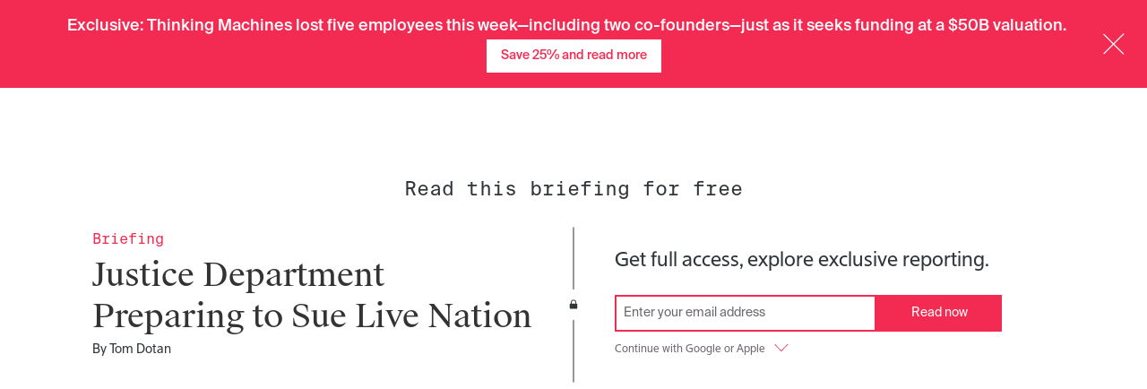

--- FILE ---
content_type: application/javascript
request_url: https://ti-assets.theinformation.com/packs/js/921-9c6619550f94b3c77dc6.js
body_size: 8254
content:
"use strict";(self.webpackChunkreader=self.webpackChunkreader||[]).push([[921],{3253:(e,t,n)=>{n.d(t,{A:()=>Te});var r=n(55127),a=n.n(r),o=n(96540),l=n(47695);const m=(0,o.createContext)({rootCommentableId:void 0,rootCommentableType:void 0}),c=({rootCommentableId:e,rootCommentableType:t,children:n})=>{const r={rootCommentableId:e,rootCommentableType:t};return o.createElement(m.Provider,{value:r},n)},i=()=>(0,o.useContext)(m);var s=n(83930),u=n(36371),d=n(2875),y=n(94517),p=n(87458),f=n(89408),b=n(84366),g=n(55589),v=n(40179),h=n(5262),E=n(16640),A=n(20053),x=n(59175),w=n(7425),j=n(90888),C=n(40334),O=n(75942),T=n(20627),N=n(83611),k=n(86902),I=n(87791),_=n(75046);function S(){return S=Object.assign?Object.assign.bind():function(e){for(var t=1;t<arguments.length;t++){var n=arguments[t];for(var r in n)Object.prototype.hasOwnProperty.call(n,r)&&(e[r]=n[r])}return e},S.apply(this,arguments)}function P(e,t){var n=Object.keys(e);if(Object.getOwnPropertySymbols){var r=Object.getOwnPropertySymbols(e);t&&(r=r.filter((function(t){return Object.getOwnPropertyDescriptor(e,t).enumerable}))),n.push.apply(n,r)}return n}function F(e){for(var t=1;t<arguments.length;t++){var n=null!=arguments[t]?arguments[t]:{};t%2?P(Object(n),!0).forEach((function(t){M(e,t,n[t])})):Object.getOwnPropertyDescriptors?Object.defineProperties(e,Object.getOwnPropertyDescriptors(n)):P(Object(n)).forEach((function(t){Object.defineProperty(e,t,Object.getOwnPropertyDescriptor(n,t))}))}return e}function M(e,t,n){var r;return(t="symbol"==typeof(r=function(e,t){if("object"!=typeof e||!e)return e;var n=e[Symbol.toPrimitive];if(void 0!==n){var r=n.call(e,t||"default");if("object"!=typeof r)return r;throw new TypeError("@@toPrimitive must return a primitive value.")}return("string"===t?String:Number)(e)}(t,"string"))?r:String(r))in e?Object.defineProperty(e,t,{value:n,enumerable:!0,configurable:!0,writable:!0}):e[t]=n,e}function U(e,t){return function(e){if(Array.isArray(e))return e}(e)||function(e,t){var n=null==e?null:"undefined"!=typeof Symbol&&e[Symbol.iterator]||e["@@iterator"];if(null!=n){var r,a,o,l,m=[],c=!0,i=!1;try{if(o=(n=n.call(e)).next,0===t){if(Object(n)!==n)return;c=!1}else for(;!(c=(r=o.call(n)).done)&&(m.push(r.value),m.length!==t);c=!0);}catch(e){i=!0,a=e}finally{try{if(!c&&null!=n.return&&(l=n.return(),Object(l)!==l))return}finally{if(i)throw a}}return m}}(e,t)||function(e,t){if(!e)return;if("string"===typeof e)return L(e,t);var n=Object.prototype.toString.call(e).slice(8,-1);"Object"===n&&e.constructor&&(n=e.constructor.name);if("Map"===n||"Set"===n)return Array.from(e);if("Arguments"===n||/^(?:Ui|I)nt(?:8|16|32)(?:Clamped)?Array$/.test(n))return L(e,t)}(e,t)||function(){throw new TypeError("Invalid attempt to destructure non-iterable instance.\nIn order to be iterable, non-array objects must have a [Symbol.iterator]() method.")}()}function L(e,t){(null==t||t>e.length)&&(t=e.length);for(var n=0,r=new Array(t);n<t;n++)r[n]=e[n];return r}function R({autoFocus:e,contentId:t,contentType:n,className:r,name:a,onChange:l,placeholder:m,required:c,value:i}){const s=U((0,w.Mt)(a),2),u=s[0],d=s[1],y=(0,o.useRef)();return o.createElement(o.Fragment,null,o.createElement(k.G,S({},u,{name:a,required:c,className:r,autoFocus:e,onChange:e=>((e,t)=>{t(F(F({},e),{},{target:F(F({},e.target),{},{name:"body"})}))})(e,l),inputRef:y,value:i,placeholder:m}),o.createElement(k.P,{trigger:"@",data:(e,r)=>{(async function({articleId:e,briefingId:t,commentableId:n,commentableType:r,query:a}){return await(0,_.A)("get",(0,E.bZj)(),{name_fragment:a,article_id:e,briefing_id:t,commentable_id:n,commentable_type:r})})({query:e,commentableId:t,commentableType:n}).then((e=>e.users.map((e=>({name:e.name,display:`@${e.username}`,id:e.id,username:e.username,pictureUrl:e.picture_url,companyName:e.company_name,title:e.title_at_company}))))).then(r).catch((e=>{console.error("Error loading users: ",e)}))},renderSuggestion:(e,t)=>{const n=new RegExp(t.substring(1).split("").join("\\W*"),"i"),r=e.name.replace(n,"$&"),a=[e.title,e.companyName].filter((e=>!!e)).join(" - ");return o.createElement("div",{className:(0,A.A)("flex",{"items-start":!e.pictureUrl})},e.pictureUrl?o.createElement("img",{src:e.pictureUrl,alt:e.name,className:"mr-16 h-56 w-56 rounded-full bg-grayscale-beige"}):o.createElement("div",{className:"mr-16 flex h-56 w-56 items-center justify-center rounded-full bg-grayscale-gray text-white"},e.name[0].toUpperCase()),o.createElement("div",{className:"flex flex-col justify-center"},o.createElement("span",{className:"block font-suisse-intl-mono text-disclosure-md text-primary-magenta"},r),o.createElement("span",{className:"block font-suisse-screen text-disclosure-sm text-grayscale-gray"},a)))},markup:"[__display__]",appendSpaceOnAdd:!0})),d.touched&&d.error&&o.createElement(I.A,null,d.error))}var B=n(56892),D=n(11966),W=n(23831);function $(e,t){var n=Object.keys(e);if(Object.getOwnPropertySymbols){var r=Object.getOwnPropertySymbols(e);t&&(r=r.filter((function(t){return Object.getOwnPropertyDescriptor(e,t).enumerable}))),n.push.apply(n,r)}return n}function V(e){for(var t=1;t<arguments.length;t++){var n=null!=arguments[t]?arguments[t]:{};t%2?$(Object(n),!0).forEach((function(t){z(e,t,n[t])})):Object.getOwnPropertyDescriptors?Object.defineProperties(e,Object.getOwnPropertyDescriptors(n)):$(Object(n)).forEach((function(t){Object.defineProperty(e,t,Object.getOwnPropertyDescriptor(n,t))}))}return e}function z(e,t,n){var r;return(t="symbol"==typeof(r=function(e,t){if("object"!=typeof e||!e)return e;var n=e[Symbol.toPrimitive];if(void 0!==n){var r=n.call(e,t||"default");if("object"!=typeof r)return r;throw new TypeError("@@toPrimitive must return a primitive value.")}return("string"===t?String:Number)(e)}(t,"string"))?r:String(r))in e?Object.defineProperty(e,t,{value:n,enumerable:!0,configurable:!0,writable:!0}):e[t]=n,e}function q(e,t){return function(e){if(Array.isArray(e))return e}(e)||function(e,t){var n=null==e?null:"undefined"!=typeof Symbol&&e[Symbol.iterator]||e["@@iterator"];if(null!=n){var r,a,o,l,m=[],c=!0,i=!1;try{if(o=(n=n.call(e)).next,0===t){if(Object(n)!==n)return;c=!1}else for(;!(c=(r=o.call(n)).done)&&(m.push(r.value),m.length!==t);c=!0);}catch(e){i=!0,a=e}finally{try{if(!c&&null!=n.return&&(l=n.return(),Object(l)!==l))return}finally{if(i)throw a}}return m}}(e,t)||function(e,t){if(!e)return;if("string"===typeof e)return Z(e,t);var n=Object.prototype.toString.call(e).slice(8,-1);"Object"===n&&e.constructor&&(n=e.constructor.name);if("Map"===n||"Set"===n)return Array.from(e);if("Arguments"===n||/^(?:Ui|I)nt(?:8|16|32)(?:Clamped)?Array$/.test(n))return Z(e,t)}(e,t)||function(){throw new TypeError("Invalid attempt to destructure non-iterable instance.\nIn order to be iterable, non-array objects must have a [Symbol.iterator]() method.")}()}function Z(e,t){(null==t||t>e.length)&&(t=e.length);for(var n=0,r=new Array(t);n<t;n++)r[n]=e[n];return r}const H=()=>T.Ik({body:T.Yj().required("Comment body is required"),is_anonymous:T.zM()});function Y({comment:e,commentableId:t,commentableType:n,replyingTo:r,hideReplyForm:a,hideEditForm:l}){const m=(0,h.A)().currentUser,c=(0,D.A)().mutateAsync,u=(0,W.A)().mutateAsync,p=(0,O.useQueryClient)(),b=i(),g=b.rootCommentableId,v=b.rootCommentableType,E=q((0,o.useState)(m?.can_actually_comment),1)[0],x=q((0,o.useState)(!1),2),T=x[0],k=x[1],I=(0,s.A)().trackEvent,_=!!e,S=(0,o.useMemo)((()=>{if(!e?.body)return"";return(0,C.Ay)(e.body).map((e=>{if("a"===e.type&&"mention"===e.props.className){const t=e.props.href.split("/");return`@${t[t.length-1]}`}return"a"===e.type?e.props.href:e})).join("")}),[e?.body]),P={body:r?`@${r} `:S,is_anonymous:!1},F=m?.name?.split(" ")[0]||"You";let M;M=r?"Reply":n===y.U8.ForumPost?`Post new comment as ${F}`:"Post";const U=_?"Save":M;return o.createElement(w.l1,{enableReinitialize:!0,initialValues:V({},P),onSubmit:async({body:o,is_anonymous:m},{resetForm:i})=>{const s={body:o,commentable_id:t,commentable_type:n,is_anonymous:m};return _?u({id:e.id,body:o,commentable_id:t,commentable_type:n},{onSuccess:()=>{p.invalidateQueries((0,y.YL)(g,v)),j.Ay.success("Your comment has been updated."),i(),l()},onError:e=>{console.error(e),j.Ay.error("Comment was not updated. Please try again.")}}):c(s,{onSuccess:()=>{p.invalidateQueries((0,y.YL)(g,v)),j.Ay.success("Your comment has been created!"),I((0,d.jM)({clickTarget:r?d._7.CommentReply:d._7.CommentPost})),i(),a&&a()},onError:e=>{console.error(e),j.Ay.error("Comment was not created. Please try again.")}})},validationSchema:H},(({isSubmitting:e,isValid:a,submitForm:l,values:c,handleChange:i})=>o.createElement(w.lV,{noValidate:!0,id:"comment-form",className:(0,A.A)({"--reply":!!r})},o.createElement("div",{className:"relative"},o.createElement(R,{name:"body",placeholder:"Post a comment",required:!0,autoFocus:!!r,onChange:e=>{i(e),T||(I((0,d.IW)({inputTarget:r?d.Wf.Reply:d.Wf.Comment})),k(!0))},className:"comment-editor",value:c.body,contentId:t,contentType:n})),o.createElement("div",{className:"mt-8 flex justify-end"},o.createElement("div",{className:"flex flex-col items-end"},m?.can_actually_comment&&o.createElement(o.Fragment,null,o.createElement(f.jn,{type:"submit",as:"button",size:"small",className:(0,A.A)("button-submit min-w-[120px]",{"bg-grayscale-charcoal":c.is_anonymous&&n==y.U8.ForumPost}),disabled:e||!a},c.is_anonymous?"Post anonymous comment":U),!_&&n===y.U8.ForumPost&&o.createElement(B.A,{isAnonymous:c.is_anonymous,justify:"right"})),!E&&o.createElement("div",{className:(0,A.A)({"!hidden":m?.can_actually_comment})},o.createElement(N.Ay,{isLoggedIn:!!m,isSubscriber:m?.is_subscriber,isTriggeredByComment:!0,commentButtonText:n===y.U8.Article?M:U,isCommentForForum:n===y.U8.ForumPost,handleSubmitComment:l})))))))}var G=n(18494),Q=n(52459),K=n(78730);function J({isEditing:e,isReplyForm:t,hideReplyForm:n,hideEditForm:r}){const a=(0,h.A)().currentUser,l=(0,s.A)({location:t?d.t9.CommentReplySection:d.t9.CommentSection}).trackEvent;return o.createElement(o.Fragment,null,o.createElement("div",{className:"mb-16 mt-32 flex items-center"},o.createElement(G.A,{author:{company:a.company_name,isStaff:a?.administrator?.is_active,name:(0,K.n)(a),picture:a.picture_url,profileEnabled:a.profile_enabled,title:a.title_at_company,username:a.username}}),(t||e)&&o.createElement(Q.A,{className:"ml-auto w-28 cursor-pointer text-grayscale-charcoal",strokeWidth:"1",onClick:()=>{t?(n(),l((0,d.jM)({clickTarget:d._7.Close}))):e&&r()}})))}function X({comment:e,commentableId:t,commentableType:n,replyingTo:r,hideReplyForm:a,hideEditForm:l}){const m=!!e,c=(0,x.A)();return o.createElement("div",{className:(0,A.A)("comment-form",{"ml-64":!!r}),style:{display:"block"}},o.createElement(J,{isEditing:m,isReplyForm:!!r,hideReplyForm:a,hideEditForm:l}),o.createElement("div",null,c&&o.createElement(Y,{comment:e,commentableId:t,commentableType:n,replyingTo:r,hideReplyForm:a,hideEditForm:l})))}const ee=()=>{const e=(0,h.A)().currentUser,t=i(),n=t.rootCommentableId,r=t.rootCommentableType;return o.createElement(o.Fragment,null,e?.permitted_to_comment&&o.createElement(X,{commentableId:n,commentableType:r}),e?.requires_name_to_comment&&o.createElement("div",{className:"commenting-profile-incomplete"},"Please add a name to"," ",o.createElement(v.A,{href:(0,E.TTI)(),toRailsPage:!0},"your profile")," ","to begin commenting"))};var te=n(66207),ne=n(58276),re=n(70922),ae=n(62719);function oe(){return oe=Object.assign?Object.assign.bind():function(e){for(var t=1;t<arguments.length;t++){var n=arguments[t];for(var r in n)Object.prototype.hasOwnProperty.call(n,r)&&(e[r]=n[r])}return e},oe.apply(this,arguments)}const le=e=>o.createElement("svg",oe({fill:"none",xmlns:"http://www.w3.org/2000/svg",viewBox:"0 0 15 13"},e),o.createElement("path",{fill:"currentColor",d:"M9.63 4.592c2.966 0 5.37 2.687 5.37 6v2.393h-1.79v-2.393c0-2.209-1.603-4-3.58-4H5.383l-.013 4.433L0 5.525l5.37-5.5-.013 4.57 4.273-.003Z"}));function me(){return me=Object.assign?Object.assign.bind():function(e){for(var t=1;t<arguments.length;t++){var n=arguments[t];for(var r in n)Object.prototype.hasOwnProperty.call(n,r)&&(e[r]=n[r])}return e},me.apply(this,arguments)}const ce=e=>o.createElement("svg",me({fill:"none",xmlns:"http://www.w3.org/2000/svg",viewBox:"0 0 10 15"},e),o.createElement("path",{fill:"currentColor",d:"M1.903.025H.952A.952.952 0 0 0 0 .976V14.3h1.903V7.17H9.75c.213 0 .33-.234.191-.389L7.234 3.75a.224.224 0 0 1 0-.303L9.94.414c.135-.154.022-.39-.191-.39H1.903Z"}));var ie=n(98358),se=n(32491);function ue({comment:e,commentableType:t,onEditComment:n,setReplyingTo:r}){const l=(0,h.A)().currentUser,m=(0,se.A)(e),c=m.report,i=m.toggleLike,u=m.liked,p=m.likesCount,f=m.areLikesLoading,b=(0,s.A)().trackEvent;return o.createElement("div",{className:"ml-0 mt-32 flex items-start border-0 border-b border-solid border-grayscale-gray pb-8 sm:ml-72 sm:items-center"},o.createElement("div",{className:"flex flex-col items-start gap-24 sm:flex-row sm:items-center sm:gap-0"},o.createElement("div",{className:"flex items-center gap-24"},l?.permitted_to_comment&&o.createElement(o.Fragment,null,o.createElement(te.A,{as:"button",onClick:()=>{r(e.user.username)},className:"comment-action --reply unstyled flex items-center font-suisse-screen text-byline-sm text-grayscale-gray hover:text-primary-magenta"},o.createElement(le,{className:"mr-8 w-[18px]"}),"reply"),o.createElement(te.A,{as:"button",onClick:()=>{i(),b((0,d.jM)({clickTarget:u?d._7.CommentUnlike:d._7.CommentLike}))},className:"comment-action --like unstyled group flex items-center font-suisse-screen text-byline-sm text-grayscale-gray hover:text-primary-magenta",disabled:f},o.createElement(re.A,{className:(0,A.A)("mr-8 w-16",{"text-primary-magenta":u})}),o.createElement(o.Fragment,null,p>0&&o.createElement("span",{className:"mr-4"},p),o.createElement("span",{className:(0,A.A)({"inline-block":u})},a()("like",0===p?1:p))))),o.createElement(te.A,{as:"button",className:"unstyled flex items-center font-suisse-screen text-byline-sm text-grayscale-gray hover:text-primary-magenta",onClick:()=>{const t=window.location,n=t.origin,r=t.pathname;navigator.clipboard.writeText(`${n}${r}?commentId=${e.id}`),b((0,d.jM)({clickTarget:d._7.CopyShareLink})),j.Ay.success("Copied link to conversation")}},o.createElement(ae.A,{className:"text-currentColor mr-4 h-[18px] w-[18px] stroke-current"})," ",o.createElement("span",null,"link"))),o.createElement("div",{className:"flex items-center"},o.createElement(ne.A,{className:"mx-16 hidden sm:inline-block lg:mx-24"}),l?.administrator?.is_active&&!e.promoted&&o.createElement(o.Fragment,null,o.createElement(te.A,{as:"link",href:(0,E.VqB)(e.id),className:"comment-action --promote unstyled font-suisse-intl text-button-sm text-grayscale-gray hover:text-primary-magenta"},"promote/hide"),o.createElement(ne.A,{className:"mx-16 lg:mx-24"})),o.createElement(ie.A,{className:"font-suisse-intl-mono text-overline-sm text-grayscale-gray",date:e.created_at,timeFromNow:!0}))),o.createElement("div",{className:"ml-auto flex flex-row items-center"},l?.id===e.user.id&&t===y.U8.ForumPost&&o.createElement(te.A,{as:"button",onClick:n,className:"unstyled mr-16 flex items-center font-suisse-intl-mono text-byline-sm text-grayscale-gray hover:text-primary-magenta"},"edit"),o.createElement(te.A,{as:"button",onClick:()=>{c()&&b((0,d.jM)({clickTarget:d._7.CommentReport}))},className:"unstyled flex items-center font-suisse-screen text-byline-sm text-grayscale-gray hover:text-primary-magenta"},o.createElement(ce,{className:"mr-8 h-16"}),"report")))}function de(){return de=Object.assign?Object.assign.bind():function(e){for(var t=1;t<arguments.length;t++){var n=arguments[t];for(var r in n)Object.prototype.hasOwnProperty.call(n,r)&&(e[r]=n[r])}return e},de.apply(this,arguments)}const ye=e=>o.createElement("svg",de({fill:"none",xmlns:"http://www.w3.org/2000/svg",viewBox:"0 0 23 23"},e),o.createElement("path",{d:"M22.68 8.98a.41.41 0 0 0-.4-.28h-7.77l-2.4-7.47c-.1-.33-.66-.33-.77 0L8.94 8.7H1.16a.41.41 0 0 0-.39.28c-.04.16.01.35.15.46l6.3 4.61-2.4 7.48c-.14.35.33.68.62.44l6.29-4.61 6.29 4.61c.3.24.75-.09.62-.44l-2.4-7.48 6.3-4.61c.13-.1.19-.3.14-.46Z",fill:"currentColor"}));var pe=n(58374),fe=n(34953),be=n(14167);function ge(e,t){return function(e){if(Array.isArray(e))return e}(e)||function(e,t){var n=null==e?null:"undefined"!=typeof Symbol&&e[Symbol.iterator]||e["@@iterator"];if(null!=n){var r,a,o,l,m=[],c=!0,i=!1;try{if(o=(n=n.call(e)).next,0===t){if(Object(n)!==n)return;c=!1}else for(;!(c=(r=o.call(n)).done)&&(m.push(r.value),m.length!==t);c=!0);}catch(e){i=!0,a=e}finally{try{if(!c&&null!=n.return&&(l=n.return(),Object(l)!==l))return}finally{if(i)throw a}}return m}}(e,t)||function(e,t){if(!e)return;if("string"===typeof e)return ve(e,t);var n=Object.prototype.toString.call(e).slice(8,-1);"Object"===n&&e.constructor&&(n=e.constructor.name);if("Map"===n||"Set"===n)return Array.from(e);if("Arguments"===n||/^(?:Ui|I)nt(?:8|16|32)(?:Clamped)?Array$/.test(n))return ve(e,t)}(e,t)||function(){throw new TypeError("Invalid attempt to destructure non-iterable instance.\nIn order to be iterable, non-array objects must have a [Symbol.iterator]() method.")}()}function ve(e,t){(null==t||t>e.length)&&(t=e.length);for(var n=0,r=new Array(t);n<t;n++)r[n]=e[n];return r}const he=({user:e,isAnonymous:t})=>{const n=ge((0,o.useState)(!1),2),r=n[0],a=n[1],l=(0,h.A)().currentUser,m=e.canInteractWithProfile,c=e.company_name,i=e.followStatus,u=e.hasMessageAccess,y=e.id,p=e.identityId,b=e.name,g=e.picture_url,v=e.profile_enabled,E=e.staff,A=e.title_at_company,x=e.username,w=(0,s.A)().trackEvent,j=m&&v&&u&&y!=l?.id;return o.createElement(o.Fragment,null,o.createElement("div",{className:"mb-16 mt-48 flex flex-col items-start justify-between sm:flex-row sm:items-center"},o.createElement(G.A,{author:{company:c,isStaff:E,name:b,picture:g,profileEnabled:v,title:A,username:x}}),o.createElement("div",{className:"ml-72 mt-8 flex items-center sm:ml-0 sm:mt-0"},m&&v&&y!=l?.id&&l?.is_subscriber&&!t&&o.createElement(fe.A,{followStatus:i,followeeId:p,followType:pe.y.Identity,username:x,className:"!min-w-full items-center border-none !bg-transparent !p-0 !font-suisse-intl !text-button-sm !font-normal !lowercase !text-grayscale-gray no-underline hover:!text-primary-magenta"}),j&&o.createElement(ne.A,{className:"mx-16 shrink-0"}),u&&y!=l?.id&&!t&&o.createElement(f.QW,{as:"button",onClick:()=>{a(!0),w((0,d.jM)({clickTarget:d._7.CommentMessage,contentId:y}))},className:"m-0 p-0 font-suisse-intl text-button-sm text-grayscale-gray no-underline"},"message"))),r&&o.createElement(be.A,{user:e,onClose:()=>a(!1)}))};function Ee({comment:e}){const t=e.user,n=e.is_anonymous;return o.createElement(o.Fragment,null,o.createElement(he,{user:t,isAnonymous:n}),o.createElement("div",{className:"ml-0 sm:ml-72"},e.promoted&&o.createElement("div",{className:"group relative mb-4 inline-block cursor-pointer items-center text-primary-magenta hover:text-primary-pink"},o.createElement(ye,{className:"mr-8 h-16 w-16 align-middle"}),o.createElement("span",{className:"font-suisse-screen text-byline-sm"},"promoted"),o.createElement("p",{className:"absolute m-0 hidden w-[180px] bg-grayscale-charcoal p-12 font-suisse-intl text-body-sm font-light text-white group-hover:block"},"Our staff has promoted this comment because it is great!")),o.createElement("div",{className:"font-suisse-intl text-button-md text-black"},(0,C.Ay)(e.body))),!!e.edited_at&&o.createElement("div",{className:"ml-72 text-disclosure-sm text-grayscale-gray"},"Edited ",o.createElement(ie.A,{date:e.edited_at,timeFromNow:!0})))}function Ae(e,t){return function(e){if(Array.isArray(e))return e}(e)||function(e,t){var n=null==e?null:"undefined"!=typeof Symbol&&e[Symbol.iterator]||e["@@iterator"];if(null!=n){var r,a,o,l,m=[],c=!0,i=!1;try{if(o=(n=n.call(e)).next,0===t){if(Object(n)!==n)return;c=!1}else for(;!(c=(r=o.call(n)).done)&&(m.push(r.value),m.length!==t);c=!0);}catch(e){i=!0,a=e}finally{try{if(!c&&null!=n.return&&(l=n.return(),Object(l)!==l))return}finally{if(i)throw a}}return m}}(e,t)||function(e,t){if(!e)return;if("string"===typeof e)return xe(e,t);var n=Object.prototype.toString.call(e).slice(8,-1);"Object"===n&&e.constructor&&(n=e.constructor.name);if("Map"===n||"Set"===n)return Array.from(e);if("Arguments"===n||/^(?:Ui|I)nt(?:8|16|32)(?:Clamped)?Array$/.test(n))return xe(e,t)}(e,t)||function(){throw new TypeError("Invalid attempt to destructure non-iterable instance.\nIn order to be iterable, non-array objects must have a [Symbol.iterator]() method.")}()}function xe(e,t){(null==t||t>e.length)&&(t=e.length);for(var n=0,r=new Array(t);n<t;n++)r[n]=e[n];return r}function we({comment:e,commentableType:t,level:n=1,setParentReplyingTo:r}){const a=Ae((0,o.useState)(null),2),l=a[0],m=a[1],c=Ae((0,o.useState)(!1),2),i=c[0],u=c[1],p=n>1,f=(0,h.A)().currentUser,b=(0,s.A)({creatorIds:[e.user.id],contentType:d.cM.Comment,contentId:e.id}).Track,g=n>=2,v=g?e.commentable_id:e.id,E=g?r:m;return o.createElement(b,null,o.createElement("div",{className:"comment-container"},o.createElement("div",{className:(0,A.A)("comment-single",{"ml-64":p}),id:`comment-${e.id}`},o.createElement("div",{className:"comment-main"},i?o.createElement("div",{className:"comment-body"},o.createElement(X,{comment:e,hideEditForm:()=>u(!1),commentableId:v,commentableType:y.U8.Comment})):o.createElement(Ee,{comment:e}),o.createElement(ue,{comment:e,commentableType:t,onEditComment:()=>u(!0),setReplyingTo:E}))),e.child_comments&&o.createElement(je,{comments:e.child_comments,setParentReplyingTo:m,level:n+1,commentableType:t}),n<2&&l&&f?.permitted_to_comment&&o.createElement(X,{commentableId:v,commentableType:y.U8.Comment,hideReplyForm:()=>m(null),replyingTo:l})))}function je({comments:e,commentableType:t,level:n,setParentReplyingTo:r}){return o.createElement("div",null,e.map((e=>o.createElement(we,{key:e.id,comment:e,level:n,setParentReplyingTo:r,commentableType:t}))))}const Ce=({commentableId:e,commentableType:t,commentId:n})=>{const r=(0,s.A)().trackEvent,a=(0,g.A)(e,t,n),l=a.commentsData,m=a.isLoadingComments,c=a.fetchNextPage,i=a.hasMoreComments,u=a.totalComments;(0,p.Es)((()=>{if(!n||m)return;const e=document.getElementById(`comment-${n}`);e?.scrollIntoView({behavior:"smooth"}),r((0,d.w9)({impressionElement:d.yo.DeepLinkedComment}))}),[n,m]);return o.createElement(o.Fragment,null,m?o.createElement(b.A,{size:15,color:b.O.PrimaryMagenta,style:{display:"flex",justifyContent:"center",marginTop:"56px"}}):o.createElement(o.Fragment,null,o.createElement(ee,null),l?.pages.map(((e,n)=>o.createElement("div",{className:"comment-list",key:n},o.createElement(je,{comments:e.comments,commentableType:t})))),i&&o.createElement(f.tA,{as:"button",size:"small",onClick:()=>{c(),r((0,d.jM)({clickTarget:d._7.ShowMoreComments}))},className:"more-comments mt-48 w-full bg-white lg:mt-64"},"Show more comments ( ",(()=>{const e=l?.pages.reduce(((e,t)=>e+t.comments.length+t.comments.reduce(((e,t)=>e+t.child_comments.length),0)),0),t=u-e;return Math.min(y.ZD,t)})()," )")))},Oe="commentId";function Te({commentableId:e,commentableType:t,commentsCount:n,overrideLazyLoad:r}){const m=new URLSearchParams(window.location.search).get(Oe),i=(0,s.A)({location:d.t9.CommentSection}),p=i.Track,f=i.trackEvent,b=(0,u.A)({hash:"#comments-section",offset:100});return o.createElement(c,{rootCommentableId:e,rootCommentableType:t},o.createElement(p,null,o.createElement(l.pL,{onChange:e=>{e&&[y.U8.Article,y.U8.Briefing].includes(t)&&f((0,d.w9)({impressionElement:d.yo.CommentsSection}))},rootMargin:"100px",triggerOnce:!0},(({inView:l,ref:c})=>o.createElement("div",{id:"comments-section",ref:c,className:"break-words"},o.createElement("div",{ref:b,className:"flex items-center justify-between border-0 border-b border-solid border-grayscale-gray pb-12"},o.createElement("h3",{className:"m-0 font-suisse-neue text-body-lg font-normal text-black"},"Conversation"),n>0&&o.createElement("span",{className:"font-suisse-intl-mono text-overline-md text-primary-magenta"},n," ",a()("comment",n))),(l||m||r)&&o.createElement(Ce,{commentId:m,commentableId:e,commentableType:t}))))))}},62719:(e,t,n)=>{n.d(t,{A:()=>o});var r=n(96540);function a(){return a=Object.assign?Object.assign.bind():function(e){for(var t=1;t<arguments.length;t++){var n=arguments[t];for(var r in n)Object.prototype.hasOwnProperty.call(n,r)&&(e[r]=n[r])}return e},a.apply(this,arguments)}const o=e=>r.createElement("svg",a({fill:"none",xmlns:"http://www.w3.org/2000/svg",viewBox:"0 0 26 26"},e),r.createElement("path",{d:"M7.96 23.27a5.2 5.2 0 0 1-3.7-8.9l3.47-3.47a1 1 0 1 1 1.42 1.42L5.69 15.8a3.21 3.21 0 0 0 4.54 4.53l3.46-3.46a1 1 0 1 1 1.42 1.42l-3.46 3.47a5.2 5.2 0 0 1-3.7 1.52ZM17.21 15.73a1 1 0 0 1-.7-1.72l3.46-3.46a3.19 3.19 0 0 0 0-4.54 3.21 3.21 0 0 0-4.54 0l-3.46 3.46a1 1 0 1 1-1.43-1.42l3.47-3.46a5.23 5.23 0 0 1 7.38 7.38l-3.46 3.47a1 1 0 0 1-.71.29Z",fill:"currentColor"}),r.createElement("path",{d:"M9.86 17.17a1 1 0 0 1-.71-1.71l5.93-6a1 1 0 1 1 1.43 1.41l-5.93 6a1 1 0 0 1-.72.3Z",fill:"currentColor"}))},56892:(e,t,n)=>{n.d(t,{A:()=>d});var r=n(20053),a=n(96540),o=n(188);const l="PSrTlg2jkpTIbDCy54G2",m="xCzxeFv0NfferjsEWW5K",c="Ar8fp19jBBIb408FUvas",i="I4snLR_JeKsBE9FB3vMM",s="Mxg1H6cdVSxzNv8zlDKW",u="ekaaYeDZJzH14pktjATF",d=({isAnonymous:e,justify:t="center"})=>a.createElement(a.Fragment,null,a.createElement("div",{className:(0,r.A)(l,{[m]:"left"===t,[c]:"center"===t,[i]:"right"===t})},a.createElement(o.A,{name:"is_anonymous",className:"checkbox-input !my-8",label:"Post anonymously?"})),a.createElement("div",{className:(0,r.A)(s,{[u]:e,[m]:"left"===t,[c]:"center"===t,[i]:"right"===t})},"Anonymous posts cannot be edited or deleted"))},35533:(e,t,n)=>{var r=n(62765),a=n.n(r),o=n(89408),l=n(92814),m=n(15539),c=n(29179),i=n(79211),s=n(52459),u=n(33403),d=n(16901),y=n(57008),p=n(57942),f=n(78519),b=n(88844),g=n(20735),v=n(14529),h=n(1878),E=n(18262),A=n(59518),x=n(87227),w=n(44407),j=n(28963),C=n(39399),O=n(86667),T=n(84366),N=n(47693),k=n(17710),I=n(40475),_=n(34302),S=n(24101),P=n(40164),F=n(86450),M=n(6019),U=n(21643),L=n(48049),R=n(84802),B=n(15081),D=n(17860),W=n(78496),$=n(2919),V=n(81731),z=n(66624),q=(n(61585),n(71017));n(46010);a().register({AITopBanner:D.A,BannerAdvertisement:U.A,Byline:l.A,CustomSpinner:T.A,DualSubscribe:B.A,FieldLabel:i.A,EventShowPage:m.A,Footer:c.A,IconClose:s.A,IconFacebook:u.A,IconOrgChart:d.A,IconProTagArticle:y.A,IconTheWeekend:f.A,IconThreads:b.A,IconTI:p.A,IconX:g.A,MarketingLeadCaptureWithGoogle:E.A,MarketingLeadCaptureWithApple:A.A,LogoTIProWithIconTI:v.A,LogoTIWithIconTI:h.A,MarketingModal:x.A,Nav:w.A,OnboardingModal:j.A,PrimaryButton:o.jn,ProExclusiveLogo:C.A,ScoopsPage:N.A,SecondaryButton:o.tA,SharePersonalBriefing:z.A,SlimNav:k.A,SocialLinks:O.A,StickyBannerBottom:I.A,StickyBannerTop:_.A,StickyBannerUserStatus:S.A,TIHeader:P.A,TopicForumPosts:R.A,UpdateProfileModal:F.A,VerticalAdvertisement:M.A,ViewInAppModal:L.A,TITVPopout:W.A,GiftLandingForLead:$.A,GiftPaymentConfirmation:V.A}),(0,q.ez)()}}]);
//# sourceMappingURL=921-9c6619550f94b3c77dc6.js.map

--- FILE ---
content_type: application/javascript
request_url: https://ti-assets.theinformation.com/packs/js/166-32dd535efcd39f7ab3c3.js
body_size: 8610
content:
"use strict";(self.webpackChunkreader=self.webpackChunkreader||[]).push([[166],{49742:(e,t,r)=>{r.d(t,{A:()=>y});var n=r(20053),a=r(96540),o=r(57107),i=r(40334),l=r(59175),s=r(35820);const c={Button:"fVegAfxL5oFa7gkKtAOg",LinkButton:"f65fFivkR9bswagS1HO8",primaryVariant:"PjXGPbBlpfhkXLvjLORi",logoVariant:"SfAe_0APvroi8iLouvHg",lightVariant:"eqxbwB5t6NcjfX3OZXEg",infoVariant:"lumQzdOIoz1gx77ppOZw",mutedVariant:"o3wFvaISvkES60DrW8Su",outlineVariant:"hKPUdg0leXKaKia96gJa",thinBorder:"zSW2MMHCvMDm1FIa_JGL",mediumBorder:"AfKtXg9H51MC64HMbJdH",noPointer:"C7wJkuInbdTSQcJnqg7j",fullWidth:"A2fDVJ4JCv_6Iwyz9KQA",mediumWidth:"KVYRNs63uwWiY5POiH6P",smallWidth:"T2vLXmdJL1g_8oNKWSJ5"},u=["children","className","borderWidth","disabled","href","onClick","rounded","variant","trackClick","trackingProps","type","width"];function m(){return m=Object.assign?Object.assign.bind():function(e){for(var t=1;t<arguments.length;t++){var r=arguments[t];for(var n in r)Object.prototype.hasOwnProperty.call(r,n)&&(e[n]=r[n])}return e},m.apply(this,arguments)}function b(e,t){var r=Object.keys(e);if(Object.getOwnPropertySymbols){var n=Object.getOwnPropertySymbols(e);t&&(n=n.filter((function(t){return Object.getOwnPropertyDescriptor(e,t).enumerable}))),r.push.apply(r,n)}return r}function d(e){for(var t=1;t<arguments.length;t++){var r=null!=arguments[t]?arguments[t]:{};t%2?b(Object(r),!0).forEach((function(t){f(e,t,r[t])})):Object.getOwnPropertyDescriptors?Object.defineProperties(e,Object.getOwnPropertyDescriptors(r)):b(Object(r)).forEach((function(t){Object.defineProperty(e,t,Object.getOwnPropertyDescriptor(r,t))}))}return e}function f(e,t,r){var n;return(t="symbol"==typeof(n=function(e,t){if("object"!=typeof e||!e)return e;var r=e[Symbol.toPrimitive];if(void 0!==r){var n=r.call(e,t||"default");if("object"!=typeof n)return n;throw new TypeError("@@toPrimitive must return a primitive value.")}return("string"===t?String:Number)(e)}(t,"string"))?n:String(n))in e?Object.defineProperty(e,t,{value:r,enumerable:!0,configurable:!0,writable:!0}):e[t]=r,e}function p(e,t){if(null==e)return{};var r,n,a=function(e,t){if(null==e)return{};var r,n,a={},o=Object.keys(e);for(n=0;n<o.length;n++)r=o[n],t.indexOf(r)>=0||(a[r]=e[r]);return a}(e,t);if(Object.getOwnPropertySymbols){var o=Object.getOwnPropertySymbols(e);for(n=0;n<o.length;n++)r=o[n],t.indexOf(r)>=0||Object.prototype.propertyIsEnumerable.call(e,r)&&(a[r]=e[r])}return a}function y(e){let t=e.children,r=e.className,b=e.borderWidth,f=e.disabled,y=e.href,h=e.onClick,g=e.rounded,v=e.variant,w=e.trackClick,E=void 0!==w&&w,S=e.trackingProps,A=void 0===S?{}:S,O=e.type,j=void 0===O?"button":O,k=e.width,N=p(e,u);const x=(0,l.A)();return"link"===v?a.createElement(o.A,m({href:y,className:(0,n.A)(c.LinkButton,r||"",{"track-click":E}),onClick:h},(0,s.cw)(d({page:x?window.location.href:"",type:"link"},A)),N),t):a.createElement(o.A,m({disabled:f,href:y,type:j,className:(0,n.A)(c.Button,r||"",{[c[`${v}Variant`]]:v,[c[`${g}Rounded`]]:g,[c[`${b}Border`]]:b,[c[`${k}Width`]]:k,"track-click":E}),onClick:h},(0,s.cw)(d(d({},A),{},{page:x?window.location.href:"",type:"link"})),N),"string"===typeof t?(0,i.Ay)(t):t)}},58276:(e,t,r)=>{r.d(t,{A:()=>o});var n=r(20053),a=r(96540);const o=({className:e})=>a.createElement("span",{className:(0,n.A)(e,"h-4 w-4 rounded-full bg-grayscale-beige")})},83611:(e,t,r)=>{r.d(t,{EZ:()=>W,tQ:()=>K,RF:()=>J,e7:()=>q,Ay:()=>z});var n=r(96540),a=r(75942),o=r(59175),i=r(16640),l=r(89408),s=r(23504),c=r(7425),u=r(94257),m=r(188),b=r(37690),d=r(5262),f=r(74600),p=r(27788),y=r(47636);const h=({heading:e,subheading:t,children:r,error:a})=>n.createElement(n.Fragment,null,n.createElement("div",{className:"heading"},e),n.createElement("div",{className:"subheading"},t),r,a&&n.createElement("div",{className:"error mb2"},a));var g=r(20627);const v=()=>g.Ik().shape({title:g.Ik().shape({label:g.Yj(),value:g.Yj()}).nullable(),company:g.Ik().shape({label:g.Yj(),value:g.Yj()}).nullable(),oneLineBio:g.Yj().max(40,"Must be 40 characters or less").nullable(),enablePublicProfile:g.zM()});function w(e,t){return function(e){if(Array.isArray(e))return e}(e)||function(e,t){var r=null==e?null:"undefined"!=typeof Symbol&&e[Symbol.iterator]||e["@@iterator"];if(null!=r){var n,a,o,i,l=[],s=!0,c=!1;try{if(o=(r=r.call(e)).next,0===t){if(Object(r)!==r)return;s=!1}else for(;!(s=(n=o.call(r)).done)&&(l.push(n.value),l.length!==t);s=!0);}catch(e){c=!0,a=e}finally{try{if(!s&&null!=r.return&&(i=r.return(),Object(i)!==i))return}finally{if(c)throw a}}return l}}(e,t)||function(e,t){if(!e)return;if("string"===typeof e)return E(e,t);var r=Object.prototype.toString.call(e).slice(8,-1);"Object"===r&&e.constructor&&(r=e.constructor.name);if("Map"===r||"Set"===r)return Array.from(e);if("Arguments"===r||/^(?:Ui|I)nt(?:8|16|32)(?:Clamped)?Array$/.test(r))return E(e,t)}(e,t)||function(){throw new TypeError("Invalid attempt to destructure non-iterable instance.\nIn order to be iterable, non-array objects must have a [Symbol.iterator]() method.")}()}function E(e,t){(null==t||t>e.length)&&(t=e.length);for(var r=0,n=new Array(t);r<t;r++)n[r]=e[r];return n}const S={title:{label:"",value:""},company:{label:"",value:""},oneLineBio:"",enablePublicProfile:!0},A=({nextStep:e})=>{const t=(0,d.A)(),r=t.currentUser,a=t.isLoadingCurrentUser,o=(0,f.A)().updateCurrentUser,i=(0,p.A)().mutateAsync,l=w((0,n.useState)(S),2),s=l[0],g=l[1],E=w((0,n.useState)(),2),A=E[0],O=E[1];(0,n.useEffect)((()=>{r&&!a&&g({title:{label:r?.title_at_company||"",value:r?.title_at_company||""},company:{label:r?.company_name||"",value:r?.company_name||""},oneLineBio:r?.one_line_bio||"",enablePublicProfile:!0})}),[a,r]);return n.createElement(h,{heading:"Add basic info to your profile",subheading:"Let people know who you are",error:A},n.createElement(c.l1,{enableReinitialize:!0,initialValues:s,onSubmit:t=>{O(null);try{o({company_name:t.company?.label,one_line_bio:t.oneLineBio,public_profile:Boolean(t.enablePublicProfile),title_at_company:t.title?.label}),e()}catch(r){O(r.message)}},validationSchema:v},(e=>n.createElement(c.lV,{onSubmit:e.handleSubmit,className:"mt-24"},n.createElement("div",{className:"content-wrapper"},n.createElement("div",{className:"fields"},n.createElement(u.A,{className:"mb-24",label:"Title",name:"title",fetchMethod:e=>(0,y.wq)({fragment:e,entity_type:"job_title"}),createMethod:e=>i({name:e,entity_type:"job_title",word_type:"common"}),placeholder:"Type to search titles\u2026"}),n.createElement(u.A,{className:"mb-24",label:"Company",name:"company",fetchMethod:e=>(0,y.wq)({fragment:e,entity_type:"organization",word_type:"proper"}),createMethod:e=>i({name:e,entity_type:"organization",word_type:"proper"}),placeholder:"Type to search organizations\u2026"}),n.createElement(b.A,{name:"oneLineBio",className:"mb-24",label:"One-line bio / pronouns",maxCharCount:40}),n.createElement(m.A,{className:"mt-20",name:"enablePublicProfile",label:"Enable your profile to be found in public search engines, which includes your name, company, and bio. Likes, comments, and messaging are only available to other subscribers."})),n.createElement("button",{type:"submit",className:"button button-red button-stretch button-large continue-button",disabled:e.isSubmitting},"Continue"))))))},O=({nextStep:e})=>n.createElement(h,{heading:"Your profile is enabled",subheading:"Explore our community"},n.createElement("div",{className:"content-wrapper"},n.createElement("div",{className:"complete-links"},n.createElement("a",{className:"complete-link",href:(0,i.H97)()},n.createElement("div",{className:"link-text"},"Complete your subscriber profile"),n.createElement("div",{className:"chevron-right"},">")),n.createElement("a",{className:"complete-link",href:(0,i.nab)()},n.createElement("div",{className:"link-text"},"Search the subscriber directory"),n.createElement("div",{className:"chevron-right"},">")),n.createElement("a",{className:"complete-link",href:(0,i.awo)()},n.createElement("div",{className:"link-text"},"Check out the subscriber forum"),n.createElement("div",{className:"chevron-right"},">"))),n.createElement("button",{onClick:e,className:"button button-red button-stretch button-small continue-button"},"Done for now")));var j=r(73444),k=r(75046),N=r(20053),x=r(20530);const C={containerMarginLarge:"blAj6pvuJlTWPr9vgKcK",containerMarginMedium:"GAu68dgYlZDIbpgDw6NB",itemContainer:"y1ugnk42P6eTwz8eHunu",imgContainer:"m5xel9j9lXi91APkbS75",img:"WQpyuIdBG37PVdYUOhZQ",itemDescription:"tebrC695PU4lhTeUkwbM",shrinkTextOnMobile:"p2qj0LYqd6iOY9lbKfn6"},P=({benefits:e,shrinkTextOnMobile:t,topMargin:r})=>n.createElement("div",{className:(0,N.A)(C.benefits,C[`containerMargin${r}`])},e.map((e=>n.createElement("div",{className:C.itemContainer,key:e},n.createElement("div",{className:C.imgContainer},n.createElement("img",{className:C.img,src:x,width:"20"})),n.createElement("div",{className:(0,N.A)(C.itemDescription,{[C.shrinkTextOnMobile]:t})},e)))));var T=r(95577);function I(e,t){var r=Object.keys(e);if(Object.getOwnPropertySymbols){var n=Object.getOwnPropertySymbols(e);t&&(n=n.filter((function(t){return Object.getOwnPropertyDescriptor(e,t).enumerable}))),r.push.apply(r,n)}return r}function L(e){for(var t=1;t<arguments.length;t++){var r=null!=arguments[t]?arguments[t]:{};t%2?I(Object(r),!0).forEach((function(t){M(e,t,r[t])})):Object.getOwnPropertyDescriptors?Object.defineProperties(e,Object.getOwnPropertyDescriptors(r)):I(Object(r)).forEach((function(t){Object.defineProperty(e,t,Object.getOwnPropertyDescriptor(r,t))}))}return e}function M(e,t,r){var n;return(t="symbol"==typeof(n=function(e,t){if("object"!=typeof e||!e)return e;var r=e[Symbol.toPrimitive];if(void 0!==r){var n=r.call(e,t||"default");if("object"!=typeof n)return n;throw new TypeError("@@toPrimitive must return a primitive value.")}return("string"===t?String:Number)(e)}(t,"string"))?n:String(n))in e?Object.defineProperty(e,t,{value:r,enumerable:!0,configurable:!0,writable:!0}):e[t]=r,e}function D(e,t){return function(e){if(Array.isArray(e))return e}(e)||function(e,t){var r=null==e?null:"undefined"!=typeof Symbol&&e[Symbol.iterator]||e["@@iterator"];if(null!=r){var n,a,o,i,l=[],s=!0,c=!1;try{if(o=(r=r.call(e)).next,0===t){if(Object(r)!==r)return;s=!1}else for(;!(s=(n=o.call(r)).done)&&(l.push(n.value),l.length!==t);s=!0);}catch(e){c=!0,a=e}finally{try{if(!s&&null!=r.return&&(i=r.return(),Object(i)!==i))return}finally{if(c)throw a}}return l}}(e,t)||function(e,t){if(!e)return;if("string"===typeof e)return _(e,t);var r=Object.prototype.toString.call(e).slice(8,-1);"Object"===r&&e.constructor&&(r=e.constructor.name);if("Map"===r||"Set"===r)return Array.from(e);if("Arguments"===r||/^(?:Ui|I)nt(?:8|16|32)(?:Clamped)?Array$/.test(r))return _(e,t)}(e,t)||function(){throw new TypeError("Invalid attempt to destructure non-iterable instance.\nIn order to be iterable, non-array objects must have a [Symbol.iterator]() method.")}()}function _(e,t){(null==t||t>e.length)&&(t=e.length);for(var r=0,n=new Array(t);r<t;r++)n[r]=e[r];return n}const B=["Comment on articles","Participate in the subscriber forum","Use the subscriber directory","Message with subscribers"],F=({nextStep:e,isLoggedIn:t,isSaving:r,setIsSaving:a,setProfileEnabled:l,isTriggeredByComment:s,handleSubmitComment:u,commentData:m,modalContent:p,getCurrentTriggerComment:y})=>{const v=(0,d.A)(),w=v.currentUser,E=v.isLoadingCurrentUser,S=(0,f.A)().updateCurrentUserAsync,A=D((0,n.useState)(),2),O=A[0],N=A[1],x=(0,o.A)(),C=async t=>{a(!0);try{if(await S({name:t?.name||null,profile_enabled:!0,message_enabled:!0}),x&&window.ReactNativeWebView?.postMessage(JSON.stringify({event:"reloadUserData"})),l(!0),a(!1),s)if(u)u();else{const e=y();if(e){const t=e.form.querySelector(".comment-editor").value;await(0,k.A)("post",(0,i.nBG)(),{community_comment:L(L({},m),{},{body:t})})}}e()}catch(r){N(r.message),a(!1)}},I=E||w?.name&&"Guest"!==w?.name?n.createElement("button",{disabled:r,onClick:()=>C()},p.linkText):n.createElement(c.l1,{initialValues:{name:""},onSubmit:C,validationSchema:g.Ik().shape({name:T.J})},(e=>n.createElement(j.A,{noValidate:!0,onSubmit:e.handleSubmit,className:"text-left"},n.createElement(b.A,{name:"name",label:"Full Name",className:"mb-24"}),n.createElement("button",{disabled:r,type:"submit",className:"action-button-with-form"},p.linkText))));return n.createElement(h,{heading:p.heading,subheading:p.subheading,error:O},n.createElement("div",null,n.createElement("div",{className:"action-container"},p.linkUrl?n.createElement("a",{href:`${p.linkUrl}`},p.linkText):E?null:I),!t&&n.createElement("div",{className:"log-in-wrapper"},"Already have an account? ",n.createElement("a",{href:(0,i._mF)()},"Sign in here")),n.createElement(P,{benefits:B,topMargin:"Large"})))};F.displayName="StepEnableProfile";const U=F;function V(e,t){return function(e){if(Array.isArray(e))return e}(e)||function(e,t){var r=null==e?null:"undefined"!=typeof Symbol&&e[Symbol.iterator]||e["@@iterator"];if(null!=r){var n,a,o,i,l=[],s=!0,c=!1;try{if(o=(r=r.call(e)).next,0===t){if(Object(r)!==r)return;s=!1}else for(;!(s=(n=o.call(r)).done)&&(l.push(n.value),l.length!==t);s=!0);}catch(e){c=!0,a=e}finally{try{if(!s&&null!=r.return&&(i=r.return(),Object(i)!==i))return}finally{if(c)throw a}}return l}}(e,t)||function(e,t){if(!e)return;if("string"===typeof e)return $(e,t);var r=Object.prototype.toString.call(e).slice(8,-1);"Object"===r&&e.constructor&&(r=e.constructor.name);if("Map"===r||"Set"===r)return Array.from(e);if("Arguments"===r||/^(?:Ui|I)nt(?:8|16|32)(?:Clamped)?Array$/.test(r))return $(e,t)}(e,t)||function(){throw new TypeError("Invalid attempt to destructure non-iterable instance.\nIn order to be iterable, non-array objects must have a [Symbol.iterator]() method.")}()}function $(e,t){(null==t||t>e.length)&&(t=e.length);for(var r=0,n=new Array(t);r<t;r++)n[r]=e[r];return n}const Y=new a.QueryClient;let W=function(e){return e.ForumComment="Enable your profile to post to the forum",e.ArticleComment="Enable your profile to comment on this article",e.Subscriber="Enable your profile to connect with other subscribers",e.Lead="Subscribe to The Information",e}({}),q=function(e){return e.Comment="Join this discussion",e.Subscriber="Join the community",e.DirectoryLead="Become a subscriber to view The Information's exclusive subscriber directory",e.ForumPostLead="Become a subscriber to publish a post",e}({}),K=function(e){return e.ForumComment="Enable profile & post to forum",e.ArticleComment="Enable profile & post comment",e.Subscriber="Turn on my profile",e.Lead="Subscribe & save 25%",e}({}),J=function(e){return e[e.Lead=(0,i.loL)({offer:"pmod-072022"})]="Lead",e}({});const z=({isLoggedIn:e,isSubscriber:t,isTriggeredByComment:r,commentButtonText:c,isCommentForForum:u,handleSubmitComment:m,commentData:b,modalContent:d})=>{const f=V((0,n.useState)(!r),2),p=f[0],y=f[1],h=V((0,n.useState)(!1),2),g=h[0],v=h[1],w=V((0,n.useState)(0),2),E=w[0],S=w[1],j=V((0,n.useState)(!1),2),k=j[0],N=j[1],x=(0,n.useRef)(),C=(0,o.A)(),P=(0,n.useCallback)((()=>{if(C)return!r&&!k?window.location=(0,i.NS5)():y(!1)}),[r,k,C]);return n.createElement(a.QueryClientProvider,{client:Y},r&&n.createElement(l.jn,{as:"button",buttonRef:x,type:"button",size:"small",className:"min-w-[120px]",disabled:g,onClick:e=>{k||(e.preventDefault(),y(!0))}},c),n.createElement(s.A,{isOpen:p,parentClass:"EnableProfileModal",disableScrollLock:!1,onClose:P},(()=>{switch(E){case 0:return n.createElement(U,{nextStep:()=>S(1),isLoggedIn:e,isSaving:g,setIsSaving:v,setProfileEnabled:N,isTriggeredByComment:r,handleSubmitComment:m,commentData:b,modalContent:d||(t?{heading:r?u?W.ForumComment:W.ArticleComment:W.Subscriber,subheading:r?q.Comment:q.Subscriber,linkText:r?u?K.ForumComment:K.ArticleComment:K.Subscriber}:{heading:W.Lead,subheading:q.DirectoryLead,linkText:K.Lead,linkUrl:J.Lead}),getCurrentTriggerComment:()=>x.current});case 1:return n.createElement(A,{nextStep:()=>S(2)});case 2:return n.createElement(O,{nextStep:P});default:P()}})()))}},34953:(e,t,r)=>{r.d(t,{A:()=>g});var n=r(20053),a=r(96540),o=r(75942),i=r(83930),l=r(97831),s=r(2875),c=r(58374),u=r(49742);const m={bottomRightPosition:"WS7NMdw24BRsiS4TirPX"},b=({action:e,actionMessage:t,isLaunchTooltip:r,link:o,loadDelay:i,onClose:l,message:s,parentSeparation:c="180%",position:u="bottomLeft",showTooltip:b,showCloseBtn:d=!0,tooltipId:f,setShowTooltip:p,title:y})=>{(0,a.useEffect)((()=>{i&&p&&setTimeout((()=>p(!0)),i)}),[i,p]);const h={[u.startsWith("bottom")?"top":"bottom"]:`${c}`};return b&&a.createElement("div",{id:f||`tooltip_${Math.random().toString(36).slice(-5)}`,className:(0,n.A)("Tooltip",m[`${u}Position`]),style:h},a.createElement("div",{className:"tooltip-container"},d&&a.createElement("button",{className:"close-button",onClick:l}),y?a.createElement("div",null,y):r&&a.createElement("div",null,"NEW!"),s&&a.createElement("div",null,s),o&&a.createElement("div",null,o),t&&a.createElement("a",{onClick:e||l},t)))},d={FollowButton:"cUAn6Kpcb8EoU6uzgLyE",primaryButton:"LN9CZOFb6dxrzaJjly1Z",primaryFollowing:"NV3yFbsfwfq6Ys9LkKKj",checkCircle:"M2cKOB7aN8Lr0GYeGDDu",secondaryButton:"UhEVGhNJpvuOT1VA3BOK",secondaryFollowing:"vXeH1DhKSKnKDorx5Rp6",linkButton:"Mh4ZqXiolQ2waCiS8Jld"};function f(){return f=Object.assign?Object.assign.bind():function(e){for(var t=1;t<arguments.length;t++){var r=arguments[t];for(var n in r)Object.prototype.hasOwnProperty.call(r,n)&&(e[n]=r[n])}return e},f.apply(this,arguments)}function p(e,t){return function(e){if(Array.isArray(e))return e}(e)||function(e,t){var r=null==e?null:"undefined"!=typeof Symbol&&e[Symbol.iterator]||e["@@iterator"];if(null!=r){var n,a,o,i,l=[],s=!0,c=!1;try{if(o=(r=r.call(e)).next,0===t){if(Object(r)!==r)return;s=!1}else for(;!(s=(n=o.call(r)).done)&&(l.push(n.value),l.length!==t);s=!0);}catch(e){c=!0,a=e}finally{try{if(!s&&null!=r.return&&(i=r.return(),Object(i)!==i))return}finally{if(c)throw a}}return l}}(e,t)||function(e,t){if(!e)return;if("string"===typeof e)return y(e,t);var r=Object.prototype.toString.call(e).slice(8,-1);"Object"===r&&e.constructor&&(r=e.constructor.name);if("Map"===r||"Set"===r)return Array.from(e);if("Arguments"===r||/^(?:Ui|I)nt(?:8|16|32)(?:Clamped)?Array$/.test(r))return y(e,t)}(e,t)||function(){throw new TypeError("Invalid attempt to destructure non-iterable instance.\nIn order to be iterable, non-array objects must have a [Symbol.iterator]() method.")}()}function y(e,t){(null==t||t>e.length)&&(t=e.length);for(var r=0,n=new Array(t);r<t;r++)n[r]=e[r];return n}const h=(e,t,r)=>{if(e)switch(r){case"directory":return`You\u2019re now following ${t}! You\u2019ll receive emails when they update their profile, comment on articles and post in the Forum.`;case"evolvingStory":return""}else switch(r){case"directory":return`Get notifications when ${t} is active on The Information.`;case"evolvingStory":return'Use the "follow" button to watch how this article develops.'}},g=({className:e,followStatus:t,followeeId:r,followType:m,username:y,name:g,tooltipEnabled:v=!1,tooltipType:w="directory",variant:E="primary"})=>{const S=p((0,a.useState)(t?"Following":"Follow"),2),A=S[0],O=S[1],j=p((0,a.useState)(t),2),k=j[0],N=j[1],x=p((0,a.useState)(!1),2),C=x[0],P=x[1],T=(0,l.A)().mutateAsync,I=(0,o.useQueryClient)(),L=(0,i.A)().trackEvent;(0,a.useEffect)((()=>{N(t),O(t?"Following":"Follow")}),[t]);const M={"data-test":"follow-button",onClick:k?async()=>{T({followeeId:r,followAction:c.WD.Unfollow,followType:m,username:y,queryClient:I},{onSuccess:()=>{O("Follow"),N(!1),L((0,s.jM)({clickTarget:s._7.Unfollow,contentId:r}))}})}:async()=>{T({followeeId:r,followAction:c.WD.Follow,followType:m,username:y,queryClient:I},{onSuccess:()=>{O("Following"),N(!0),L((0,s.jM)({clickTarget:s._7.Follow,contentId:r})),"evolvingStory"===w&&P(!1)}})},onMouseEnter:()=>{k&&O("Unfollow"),P(!k||"evolvingStory"!==w)},onMouseLeave:()=>{k&&O("Following"),P(!1)}};return"primary"===E?(M.rounded="full",M.variant="primary"):"secondary"===E?(M.rounded="slight",M.variant="primary",M.width="medium"):"link"===E&&(M.variant="link"),a.createElement("div",{className:"relative"},a.createElement(u.A,f({id:"FollowButton",className:(0,n.A)("whitespace-nowrap",d.FollowButton,e||"",{[d[`${E}Button`]]:E,[d[`${E}Following`]]:k})},M),A),a.createElement(b,{parentSeparation:"132%",message:h(k,g,w),showTooltip:v&&C}))}},14167:(e,t,r)=>{r.d(t,{A:()=>h});var n=r(7425),a=r(96540),o=r(90888),i=r(20627),l=r(63206),s=r(73717),c=r(16640),u=r(2875),m=r(75046);var b=r(89408),d=r(78139),f=r(52459);const p=()=>i.Ik({message:i.Yj().required("A message is required")}),y="Send Message",h=({user:e,onClose:t})=>{const r=(0,l.$V)({location:u.t9.Modal}).trackEvent;return a.createElement(s.A,{open:!!e,onClose:t,disableScrollLock:!0,className:"fixed bottom-0 left-0 right-0 top-0 flex items-center justify-center"},a.createElement("div",{className:"relative max-w-[400px] bg-white px-24 pb-36 pt-8"},a.createElement(f.A,{className:"absolute right-8 top-8 h-10 cursor-pointer",strokeWidth:2,onClick:t}),!!e&&a.createElement(n.l1,{onSubmit:async({message:n})=>{try{await async function(e,t){return await(0,m.A)("post",(0,c.ky2)(),{user_id:e,message:t})}(e.id,n),t(),o.Ay.success("Your message has been sent!"),r((0,u.jM)({clickTarget:u._7.Send,clickText:y,contentId:e.id}))}catch(a){console.error(a),o.Ay.error("Message was not sent, please try again.")}},initialValues:{message:""},validationSchema:p},(({isSubmitting:t,isValid:r})=>a.createElement(n.lV,{className:"flex flex-col"},a.createElement("label",{className:"mb-8 font-suisse-intl-mono text-caption-sm text-black",htmlFor:"message"},"Message ",e?.name),e.requiresMessageEnable&&a.createElement("p",{className:"mb-8 mt-0 font-suisse-intl-mono text-caption-sm text-grayscale-gray"},"Enable user profile and messaging from your"," ",a.createElement(b.QW,{as:"link",className:"!inline-block font-suisse-intl-mono text-caption-sm text-grayscale-gray",href:(0,c.H97)(e.currentUserId)},"profile settings")," ","to send a message."),a.createElement(d.A,{name:"message",autoComplete:"off",placeholder:"Enter a message",disabled:e.requiresMessageEnable,inputClassName:"h-[200px] border-2 border-solid border-grayscale-charcoal"}),a.createElement("p",{className:"mb-16 mt-8 font-suisse-screen text-disclosure-sm text-grayscale-gray"},"Note: Your email address will appear in the recipient's message. Do not send commercial promotions or spam to people using The Information's messaging system. If you do, you may lose access to this function and/or have your account deactivated."),a.createElement(b.jn,{as:"button",type:"submit",size:"small",fullWidth:!0,disabled:t||!r||e.requiresMessageEnable},y))))))}},18178:(e,t,r)=>{r.d(t,{A:()=>l});var n=r(20053),a=r(96540),o=r(30205),i=r(73862);const l=({contentContainerClassName:e,offer:{code:t,currentPrice:r,isPro:l,originalPrice:s,shortDescription:c,title:u},selectedOfferCode:m,setSelectedOffer:b,theme:d=o.S.Dark})=>{const f=m===t;return a.createElement("div",{id:t,onClick:()=>{b({code:t,isPro:l})},className:"flex max-w-[272px] cursor-pointer items-start sm:w-[240px] md:w-[252px]"},a.createElement("div",{className:(0,n.A)("mr-8 flex h-24 w-24 flex-shrink-0 items-center justify-center rounded-full border border-solid p-4",{"border-grayscale-gray":!f||f&&d===o.S.Light,"border-white":f&&d!==o.S.Light})},a.createElement("span",{className:(0,n.A)("h-full w-full rounded-full",{block:f,hidden:!f,"bg-pro-gold":l,"bg-primary-magenta":!l})})),a.createElement("div",{className:e},a.createElement("h2",{className:(0,n.A)("m-0 font-suisse-intl text-button-sm",{"text-pro-gold":l,"text-primary-magenta":!l})},a.createElement("span",{className:"font-bold"},u),a.createElement("span",{className:"ml-8 font-bold"},"$",r),s&&r!=s&&a.createElement("span",{className:(0,n.A)("ml-8 font-light line-through",{"text-white":d===o.S.Dark,"text-grayscale-gray":d===o.S.Light})},"$",s)),a.createElement("p",{className:(0,n.A)("mb-0 mt-4 font-suisse-intl text-button-xs",{"text-grayscale-beige":d===o.S.Dark,"font-light text-grayscale-charcoal":d===o.S.Light})},(0,i.k)(c))))}},74320:(e,t,r)=>{r.d(t,{A:()=>s});var n=r(96540),a=r(14939),o=r(57942),i=r(63206),l=r(2875);const s=({contentId:e})=>{const t=(0,i.$V)({location:l.t9.Paywall,contentId:e}).trackEvent;return n.createElement("a",{className:"flex w-full items-center justify-center gap-8 bg-grayscale-charcoal px-36 py-12 text-center text-button-lg font-medium text-white sm:hidden",href:"https://theinformation.onelink.me/6IaG/3stnun15","data-testid":"download-app",onClickCapture:()=>{t((0,l.jM)({clickTarget:l._7.DownloadApp}))}},n.createElement("span",{className:"flex h-32 w-32 items-center justify-center rounded-4 bg-primary-magenta"},n.createElement(o.A,{className:"h-24 text-white"})),"Download the App",n.createElement(a.A,{className:"ml-8 w-[17px] rotate-180 text-primary-magenta"}))}},65949:(e,t,r)=>{r.d(t,{A:()=>m});var n=r(20053),a=r(96540),o=r(92814),i=r(61512),l=r(36088),s=r(45857),c=r(16640),u=r(77402);const m=({authors:e,highlight:t,id:r,isPro:m,picture:b,publishedAt:d,slug:f,title:p,withCopyOption:y=!1})=>{const h=`${window.location.origin}${(0,c.njZ)(f)}`;return a.createElement(u.A,{articleId:r,articleAuthors:e,className:"w-full flex-col"},a.createElement(l.A,{className:"aspect-[16/9] !h-[calc((100vw_-_32px)*9/16)] min-w-full leading-[0] sm:!h-auto",id:r,isPro:m,picture:b,sizes:"(min-width: 992px) 250px, (min-width: 480px) 600px, 400px",slug:f,title:p}),t&&a.createElement(s.A,{highlight:t,className:"!mb-0 mt-10 font-suisse-intl-mono !text-caption-sm"}),a.createElement(i.A,{className:(0,n.A)("text-headline-xxs",{"mt-10":!t}),title:p,slug:f}),a.createElement(o.A,{authors:e,authorsClassName:"author-name-related-story",publishedAt:d,linkToCopy:y?h:null,timeFromNow:!y}))}},95577:(e,t,r)=>{r.d(t,{A:()=>s,J:()=>l});var n=r(20627),a=r(29697);function o(e,t){var r=Object.keys(e);if(Object.getOwnPropertySymbols){var n=Object.getOwnPropertySymbols(e);t&&(n=n.filter((function(t){return Object.getOwnPropertyDescriptor(e,t).enumerable}))),r.push.apply(r,n)}return r}function i(e,t,r){var n;return(t="symbol"==typeof(n=function(e,t){if("object"!=typeof e||!e)return e;var r=e[Symbol.toPrimitive];if(void 0!==r){var n=r.call(e,t||"default");if("object"!=typeof n)return n;throw new TypeError("@@toPrimitive must return a primitive value.")}return("string"===t?String:Number)(e)}(t,"string"))?n:String(n))in e?Object.defineProperty(e,t,{value:r,enumerable:!0,configurable:!0,writable:!0}):e[t]=r,e}const l=n.Yj().max(255,"Name cannot be longer than 255 characters").test("validate name","Please enter a full name",(e=>/^[^ ]+( [^ ]+)+$/.test(e?.trim()))).required("Please enter a full name"),s=()=>n.Ik().shape(function(e){for(var t=1;t<arguments.length;t++){var r=null!=arguments[t]?arguments[t]:{};t%2?o(Object(r),!0).forEach((function(t){i(e,t,r[t])})):Object.getOwnPropertyDescriptors?Object.defineProperties(e,Object.getOwnPropertyDescriptors(r)):o(Object(r)).forEach((function(t){Object.defineProperty(e,t,Object.getOwnPropertyDescriptor(r,t))}))}return e}({email:n.Yj().email().required("Please enter a valid email"),name:l,password:n.Yj().min(6,"Minimum password is 6 character").nullable(),passwordConfirmation:n.Yj().test("passwords-match","Passwords must match",(function(e){return this.parent.password===e}))},(0,a.A)({isRequired:!1})))},20530:(e,t,r)=>{e.exports=r.p+"static/assets/images/check_mark-9c64a365283eb311bd60.svg"}}]);
//# sourceMappingURL=166-32dd535efcd39f7ab3c3.js.map

--- FILE ---
content_type: application/javascript
request_url: https://ti-assets.theinformation.com/packs/js/briefing_page-c7ec7e8a62780341f19e.js
body_size: 7454
content:
"use strict";(self.webpackChunkreader=self.webpackChunkreader||[]).push([[475],{21500:(e,t,r)=>{r.d(t,{A:()=>i});var a=r(20053),l=r(96540),n=r(31921),s=r(75942),c=r(45155);const i=({authors:e,authorClassName:t,className:r})=>l.createElement(s.QueryClientProvider,{client:new s.QueryClient},l.createElement("div",{className:"flex flex-wrap items-center gap-8 sm:gap-16"},l.createElement("div",{className:"flex"},e.map(((t,r)=>l.createElement(n.LazyLoadImage,{key:r,src:t.picture,alt:`${t.name} headshot`,width:40,height:40,style:{zIndex:e.length-r},className:"author-image -ml-12 rounded-full border border-solid border-white first:m-0"})))),l.createElement("div",{className:(0,a.A)("text-left font-suisse-screen text-byline-sm text-black sm:text-byline-lg",r)},l.createElement(c.A,{authors:e,authorClassName:t,withTooltip:!0}))))},84589:(e,t,r)=>{r.d(t,{A:()=>c});var a=r(96540),l=r(75942),n=r(3253);const s=new l.QueryClient,c=({commentableId:e,commentableType:t,commentsCount:r})=>a.createElement(l.QueryClientProvider,{client:s},a.createElement(n.A,{commentableId:e,commentableType:t,commentsCount:r}))},79662:(e,t,r)=>{r.d(t,{A:()=>l});var a=r(96540);const l=({children:e})=>a.createElement("div",{className:"relative after:absolute after:bottom-0 after:left-0 after:z-10 after:h-[150px] after:w-full after:bg-[linear-gradient(to_top,#fff_0%,rgba(255,255,255,0)_100%)] after:content-['']","data-testid":"fade-wrapper"},e)},51062:(e,t,r)=>{r.d(t,{A:()=>u});var a=r(96540),l=r(83930),n=r(16640),s=r(2875),c=r(45857),i=r(98358);const o=({highlight:e,id:t,index:r,publishedAt:o,slug:m,title:u})=>{const d=(0,l.A)({contentId:t,contentIndex:r,contentType:s.cM.Article,location:s.t9.MostPopularArticles}),f=d.Track,p=d.trackEvent;return a.createElement(f,null,a.createElement("li",{className:"border-0 border-b border-solid border-grayscale-gray py-24 last:border-b-0"},e&&a.createElement(c.A,{highlight:e,className:"font-suisse-intl-mono !text-caption-sm"}),a.createElement("a",{href:(0,n.njZ)(m),onClickCapture:()=>p((0,s.jM)({clickTarget:s._7.Headline,clickText:u})),className:"my-8 font-suisse-neue text-body-lg text-black hover:text-primary-magenta"},u),o&&a.createElement(i.A,{className:"block font-suisse-screen text-grayscale-charcoal",date:o})))};function m(){return m=Object.assign?Object.assign.bind():function(e){for(var t=1;t<arguments.length;t++){var r=arguments[t];for(var a in r)Object.prototype.hasOwnProperty.call(r,a)&&(e[a]=r[a])}return e},m.apply(this,arguments)}const u=({className:e,mostPopularArticles:t})=>a.createElement("aside",{className:e},a.createElement("h3",{className:"relative m-0 mr-[30px] border-0 border-b border-solid border-primary-magenta pb-8 font-suisse-neue text-subheadline-md text-black after:absolute after:-bottom-[29px] after:-right-[15px] after:h-[36px] after:w-px after:-rotate-[55deg] after:bg-primary-magenta after:content-[''] lg:mr-6 after:lg:-bottom-[35px] after:lg:-right-[18px] after:lg:h-[44px]"},"Most Popular"),a.createElement("ul",{className:"m-0 list-none p-0"},t.map(((e,t)=>a.createElement(o,m({key:`${e.slug}-${t}`},e,{index:t}))))))},77350:(e,t,r)=>{r.d(t,{A:()=>v});var a=r(96540),l=r(40334),n=r(47695),s=r(74320),c=r(63206),i=r(16640),o=r(2875),m=r(10165),u=r(84278),d=r(27873),f=r(47191);const p=({articleId:e,buttonText:t="Get started",briefingGuid:r,leadType:l=f.ey.Paywall,isPro:n,offerLink:s,shareGuid:c,unlockContent:i})=>{const o=`${d.cJ}${s}`,p=(0,u.A)().width;return a.createElement("div",{className:"flex w-full flex-col flex-nowrap content-center items-center justify-center pb-16 md:items-start md:justify-start"},a.createElement("div",{className:"mt-16 w-full sm:mt-24 sm:w-[432px]"},a.createElement(m.A,{articleId:e,buttonClassName:"w-full md:w-auto",buttonText:t,briefingGuid:r,formClassName:"mb-0",formLocation:f.aG.Paywall,inputClassName:"w-full sm:w-[240px] md:w-full",isPro:n,isVertical:p<768,leadType:l,redirectToOnSuccess:s,shareGuid:c,signInOptionClass:"text-center md:text-left",gdprClassName:"mb-16",unlockContent:i,withOauth:!0,withOnlyOauthExpandable:!0,oauthRedirectToOnSuccess:o})))};var g=r(89408),y=r(30205),b=r(18178);const h=({buttonText:e,handleButtonClick:t,handleOptionSelection:r,paywallLeadOffers:l,selectedOption:n})=>{const s=n?.isPro?g.Oc:g.jn;return a.createElement("div",{className:"mb-80 flex flex-col gap-16 sm:flex-row sm:items-center md:flex-col md:items-start"},a.createElement("div",{className:"mt-16 flex w-full flex-col items-center justify-start gap-16 *:w-full *:max-w-none sm:flex-row sm:items-start md:*:flex-col lg:mt-24"},!!n&&l?.map(((e,t)=>a.createElement(b.A,{contentContainerClassName:"flex justify-between *:has-[p]:w-1/2 *:has-[p]:mt-0 *:has-[p]:shrink-0 sm:*:has-[p]:mt-4 w-full sm:flex-col sm:*:has-[p]:w-full md:mt-4",key:t,offer:e,selectedOfferCode:n.code,setSelectedOffer:r,theme:y.S.Light})))),a.createElement(s,{as:"button",size:"small",disabled:!n,onClick:t,className:"mx-auto w-full max-w-[343px] cursor-pointer touch-manipulation sm:mx-0 md:max-w-[185px]"},e))};function x(e,t){return function(e){if(Array.isArray(e))return e}(e)||function(e,t){var r=null==e?null:"undefined"!=typeof Symbol&&e[Symbol.iterator]||e["@@iterator"];if(null!=r){var a,l,n,s,c=[],i=!0,o=!1;try{if(n=(r=r.call(e)).next,0===t){if(Object(r)!==r)return;i=!1}else for(;!(i=(a=n.call(r)).done)&&(c.push(a.value),c.length!==t);i=!0);}catch(e){o=!0,l=e}finally{try{if(!i&&null!=r.return&&(s=r.return(),Object(s)!==s))return}finally{if(o)throw l}}return c}}(e,t)||function(e,t){if(!e)return;if("string"===typeof e)return w(e,t);var r=Object.prototype.toString.call(e).slice(8,-1);"Object"===r&&e.constructor&&(r=e.constructor.name);if("Map"===r||"Set"===r)return Array.from(e);if("Arguments"===r||/^(?:Ui|I)nt(?:8|16|32)(?:Clamped)?Array$/.test(r))return w(e,t)}(e,t)||function(){throw new TypeError("Invalid attempt to destructure non-iterable instance.\nIn order to be iterable, non-array objects must have a [Symbol.iterator]() method.")}()}function w(e,t){(null==t||t>e.length)&&(t=e.length);for(var r=0,a=new Array(t);r<t;r++)a[r]=e[r];return a}const E="Subscribe now",v=e=>{const t=(0,c.iZ)(),r=t.currentUser,m=t.isLoadingCurrentUser,u=(0,c.$V)({location:r?o.t9.PaywallTwoOptionFullBleed:o.t9.Paywall}),d=u.Track,f=u.trackEvent,g=x((0,a.useState)(e.paywallLeadOffers[0]),2),y=g[0],b=g[1];return m?a.createElement("aside",{className:"w-full","data-testid":"paywall"}):a.createElement("aside",{className:"w-full","data-testid":"paywall"},a.createElement(d,null,a.createElement(n.pL,{triggerOnce:!0,onChange:e=>{e&&f((0,o.w9)({impressionElement:o.yo.PaywallFullBleed}))}},a.createElement("p",{className:"mb-0 mt-8 font-suisse-screen text-headline-alt-sm text-grayscale-charcoal sm:mt-16 sm:text-center md:text-left lg:mt-24"},e?.subtitle?.length?(0,l.Ay)(e.subtitle):"Get full access, explore exclusive reporting."),r?a.createElement(h,{buttonText:E,handleButtonClick:()=>{const e=(0,i.DcO)({offer:y.code});f((0,o.jM)({clickTarget:o._7.Subscribe,clickText:E,clickLink:e,offerCode:y.code})),window.location.href=e},handleOptionSelection:e=>{b(e),f((0,o.jM)({clickTarget:o._7.Offer,offerCode:e.code}))},paywallLeadOffers:e.paywallLeadOffers,selectedOption:y}):a.createElement(p,e),a.createElement(s.A,{contentId:e.articleId??e.briefingGuid}))))}},54916:(e,t,r)=>{r.d(t,{A:()=>A});var a=r(96540),l=r(47695),n=r(8921),s=r(83930),c=r(84278),i=r(30205),o=r(2875),m=r(19688),u=r(74320),d=r(20053),f=r(40334),p=r(10165),g=r(16640),y=r(27873),b=r(47191),h=r(18178);function x(e,t){return function(e){if(Array.isArray(e))return e}(e)||function(e,t){var r=null==e?null:"undefined"!=typeof Symbol&&e[Symbol.iterator]||e["@@iterator"];if(null!=r){var a,l,n,s,c=[],i=!0,o=!1;try{if(n=(r=r.call(e)).next,0===t){if(Object(r)!==r)return;i=!1}else for(;!(i=(a=n.call(r)).done)&&(c.push(a.value),c.length!==t);i=!0);}catch(e){o=!0,l=e}finally{try{if(!i&&null!=r.return&&(s=r.return(),Object(s)!==s))return}finally{if(o)throw l}}return c}}(e,t)||function(e,t){if(!e)return;if("string"===typeof e)return w(e,t);var r=Object.prototype.toString.call(e).slice(8,-1);"Object"===r&&e.constructor&&(r=e.constructor.name);if("Map"===r||"Set"===r)return Array.from(e);if("Arguments"===r||/^(?:Ui|I)nt(?:8|16|32)(?:Clamped)?Array$/.test(r))return w(e,t)}(e,t)||function(){throw new TypeError("Invalid attempt to destructure non-iterable instance.\nIn order to be iterable, non-array objects must have a [Symbol.iterator]() method.")}()}function w(e,t){(null==t||t>e.length)&&(t=e.length);for(var r=0,a=new Array(t);r<t;r++)a[r]=e[r];return a}const E=({articleId:e,briefingGuid:t,buttonText:r="Get started",isPro:l,isTwoOptPaywall:n,leadDetails:u,leadType:w=b.ey.ArticleLead,offerLink:E,paywallLeadOffers:v,shareGuid:A,skipVerifyNewEmail:k,subtitle:N,theme:O,title:C,unlockContent:T})=>{const j=(0,c.A)().width,S=(0,s.A)({location:o.t9.Paywall}).trackEvent,P=x((0,a.useState)(v?.[0]||null),2),L=P[0],I=P[1],B=L?(0,g.DcO)({offer:L.code}):E,M=`${y.cJ}${B}`,_=l&&!(v?.length>0)||L?.isPro,G=e=>{I(e),S((0,o.jM)({clickTarget:o._7.Offer,offerCode:e.code}))};return a.createElement("div",{className:"flex w-full flex-col flex-nowrap content-center items-center justify-center px-24 sm:px-64 sm:pb-32 md:justify-between"},a.createElement("header",{className:(0,d.A)("flex w-full flex-col text-left",{"sm:w-[610px]":!_,"sm:w-[660px]":_,"sm:text-center":O==i.S.Light,"text-center":O==i.S.Dark})},a.createElement("h1",{className:(0,d.A)("my-0 font-suisse-neue text-subheadline-sm sm:font-suisse-works sm:text-headline-lg",{"text-black sm:text-white":O==i.S.Light,"text-white":O==i.S.Dark})},C),N&&!n&&a.createElement("p",{className:"my-0 hidden font-suisse-intl-mono text-overline-lg text-black sm:mt-8 sm:block sm:text-white"},(0,f.Ay)(N))),n&&!!L&&a.createElement(a.Fragment,null,a.createElement("div",{className:"mt-16 flex flex-col items-center justify-start gap-16 sm:mt-8 sm:flex-row sm:items-start sm:gap-32"},v?.map(((e,t)=>a.createElement(h.A,{key:t,offer:e,selectedOfferCode:L.code,setSelectedOffer:G})))),a.createElement("div",{className:"mt-32 hidden h-[0.5px] w-[610px] bg-grayscale-beige sm:block"})),a.createElement("div",{className:"mt-16 w-full sm:mt-24 sm:w-[516px]"},a.createElement("div",{className:"sm:row-auto sm:grid sm:grid-flow-row sm:grid-cols-2 sm:gap-x-16"},a.createElement(p.A,{articleId:e,briefingGuid:t,buttonClassName:"w-full sm:w-auto",buttonText:r,formClassName:"mb-0 sm:col-span-2 sm:mb-20",formLocation:b.aG.Paywall,gdprClassName:"mb-16",inputClassName:"w-full",isPro:_,isVertical:j<m.uq,leadDetails:u,leadType:w,oauthRedirectToOnSuccess:M,redirectToOnSuccess:B,shareGuid:A,signInOptionClass:"text-center sm:text-left",skipVerifyNewEmail:k,theme:O,unlockContent:T,withOauth:!0}))))};function v(){return v=Object.assign?Object.assign.bind():function(e){for(var t=1;t<arguments.length;t++){var r=arguments[t];for(var a in r)Object.prototype.hasOwnProperty.call(r,a)&&(e[a]=r[a])}return e},v.apply(this,arguments)}const A=e=>{const t=(0,s.A)({location:o.t9.Paywall}),r=t.Track,d=t.trackEvent,f=(0,c.A)().width;return a.createElement("aside",{"data-testid":"paywall"},a.createElement(r,null,a.createElement(l.pL,{triggerOnce:!0,onChange:e=>{e&&d((0,o.w9)({impressionElement:o.yo.PaywallFull}))}},a.createElement(n.A,{className:"mb-16 pt-8 text-center font-suisse-screen text-disclosure-sm sm:pt-24 md:mb-24",theme:f<m.uq&&!e.isTwoOptPaywall?i.S.Light:i.S.Dark}),a.createElement(E,v({},e,{theme:f<m.uq&&!e.isTwoOptPaywall?i.S.Light:i.S.Dark})),a.createElement(u.A,{contentId:e.articleId??e.briefingGuid}))))}},27978:(e,t,r)=>{r.d(t,{Pl:()=>b,Ay:()=>x,LD:()=>h});var a=r(96540),l=r(47695),n=r(83930),s=r(2875),c=r(89408),i=r(58985),o=r(84278),m=r(16640),u=r(18178);function d(e,t){return function(e){if(Array.isArray(e))return e}(e)||function(e,t){var r=null==e?null:"undefined"!=typeof Symbol&&e[Symbol.iterator]||e["@@iterator"];if(null!=r){var a,l,n,s,c=[],i=!0,o=!1;try{if(n=(r=r.call(e)).next,0===t){if(Object(r)!==r)return;i=!1}else for(;!(i=(a=n.call(r)).done)&&(c.push(a.value),c.length!==t);i=!0);}catch(e){o=!0,l=e}finally{try{if(!i&&null!=r.return&&(s=r.return(),Object(s)!==s))return}finally{if(o)throw l}}return c}}(e,t)||function(e,t){if(!e)return;if("string"===typeof e)return f(e,t);var r=Object.prototype.toString.call(e).slice(8,-1);"Object"===r&&e.constructor&&(r=e.constructor.name);if("Map"===r||"Set"===r)return Array.from(e);if("Arguments"===r||/^(?:Ui|I)nt(?:8|16|32)(?:Clamped)?Array$/.test(r))return f(e,t)}(e,t)||function(){throw new TypeError("Invalid attempt to destructure non-iterable instance.\nIn order to be iterable, non-array objects must have a [Symbol.iterator]() method.")}()}function f(e,t){(null==t||t>e.length)&&(t=e.length);for(var r=0,a=new Array(t);r<t;r++)a[r]=e[r];return a}const p=({buttonText:e,headline:t,isPro:r,paywallLeadOffers:l,submitLink:f})=>{const p=(0,a.useRef)(null),g=d((0,a.useState)(!0),2),y=g[0],b=g[1],h=d((0,a.useState)(l[0]),2),x=h[0],w=h[1],E=(0,o.A)().height,v=(0,n.A)({location:s.t9.BottomBanner}),A=v.Track,k=v.trackEvent,N=l.length>0,O=r&&!N||x?.isPro?c.Oc:c.jn,C=(0,a.useCallback)((()=>{const e=p.current?.offsetTop??1/0,t=window.scrollY+E;b(t<e)}),[E]);(0,i.A)({effect:()=>C(),deps:[p.current],wait:100}),(0,a.useEffect)((()=>{p.current=document.getElementById("ti-footer"),window.scrollY&&C()}),[C]);const T=e=>{w(e),k((0,s.jM)({clickTarget:s._7.Offer,offerCode:e.code}))};return a.createElement(A,null,y&&a.createElement("div",{className:"w-full bg-grayscale-charcoal px-16 py-16 sm:py-24","data-testid":"known-lead-paywall"},a.createElement("div",{className:"m-auto flex flex-col items-start justify-center gap-16 sm:flex-row sm:gap-32 lg:gap-64"},a.createElement("div",{className:"w-full sm:w-auto"},a.createElement("h1",{className:"my-0 max-w-full text-center font-suisse-works text-headline-xxs text-white sm:text-left sm:text-headline-md lg:text-headline-lg"},t),N&&a.createElement("div",{className:"mt-16 flex flex-col items-center justify-start gap-16 sm:mt-8 sm:flex-row sm:items-start sm:gap-32"},l.map(((e,t)=>a.createElement(u.A,{key:t,offer:e,selectedOfferCode:x.code,setSelectedOffer:T}))))),a.createElement(O,{as:"button",size:"big",onClick:()=>{if(N){const t=(0,m.DcO)({offer:x.code});k((0,s.jM)({clickTarget:s._7.Subscribe,clickText:e,clickLink:t})),window.location.href=t}else k((0,s.jM)({clickTarget:s._7.Subscribe,clickText:e,clickLink:f})),window.location.href=f},className:"w-auto cursor-pointer touch-manipulation max-sm:w-auto sm:my-2 lg:my-[5px]"},e))))},g=({buttonText:e,isPro:t,offerLink:r,paywallLeadOffers:c,title:i})=>{const o=(0,n.A)({location:s.t9.Paywall}),m=o.Track,u=o.trackEvent;return a.createElement("aside",{className:"fixed bottom-0 left-0 right-0 z-[9999]",id:"read-this-article","data-testid":"paywall-banner"},a.createElement(m,null,a.createElement(l.pL,{triggerOnce:!0,onChange:e=>{e&&u((0,s.w9)({impressionElement:s.yo.PaywallBanner}))}},a.createElement(p,{buttonText:e,headline:i,isPro:t,paywallLeadOffers:c,submitLink:r}))))};var y=r(54916);let b=function(e){return e.Full="full",e.Banner="banner",e}({});const h=e=>{switch(e){case b.Full:return y.A;case b.Banner:return g;default:return null}},x=e=>{const t=h(e.paywallType);return a.createElement(t,e)}},83623:(e,t,r)=>{r.d(t,{A:()=>f});var a=r(20053),l=r(96540),n=r(47695),s=r(83930),c=r(2875),i=r(37514),o=r(65949);function m(){return m=Object.assign?Object.assign.bind():function(e){for(var t=1;t<arguments.length;t++){var r=arguments[t];for(var a in r)Object.prototype.hasOwnProperty.call(r,a)&&(e[a]=r[a])}return e},m.apply(this,arguments)}function u(e,t){return function(e){if(Array.isArray(e))return e}(e)||function(e,t){var r=null==e?null:"undefined"!=typeof Symbol&&e[Symbol.iterator]||e["@@iterator"];if(null!=r){var a,l,n,s,c=[],i=!0,o=!1;try{if(n=(r=r.call(e)).next,0===t){if(Object(r)!==r)return;i=!1}else for(;!(i=(a=n.call(r)).done)&&(c.push(a.value),c.length!==t);i=!0);}catch(e){o=!0,l=e}finally{try{if(!i&&null!=r.return&&(s=r.return(),Object(s)!==s))return}finally{if(o)throw l}}return c}}(e,t)||function(e,t){if(!e)return;if("string"===typeof e)return d(e,t);var r=Object.prototype.toString.call(e).slice(8,-1);"Object"===r&&e.constructor&&(r=e.constructor.name);if("Map"===r||"Set"===r)return Array.from(e);if("Arguments"===r||/^(?:Ui|I)nt(?:8|16|32)(?:Clamped)?Array$/.test(r))return d(e,t)}(e,t)||function(){throw new TypeError("Invalid attempt to destructure non-iterable instance.\nIn order to be iterable, non-array objects must have a [Symbol.iterator]() method.")}()}function d(e,t){(null==t||t>e.length)&&(t=e.length);for(var r=0,a=new Array(t);r<t;r++)a[r]=e[r];return a}const f=({articles:e,className:t,gridClassName:r,headline:d="Recommended",headlineClassName:f,skipBlueConicRecommendations:p=!1})=>{const g=(0,s.A)({location:c.t9.RelatedStories}),y=g.Track,b=g.trackEvent,h=u((0,l.useState)([]),2),x=h[0],w=h[1];return(0,l.useEffect)((()=>{p?w(e):(async()=>{try{const t=await(0,i.D)();t.length>=i.T?w(t):w(e)}catch(t){console.error("Error fetching recommendations from BlueConic:",t)}})()}),[e,p]),l.createElement(y,null,l.createElement(n.pL,{triggerOnce:!0,onChange:e=>{e&&b((0,c.w9)({impressionElement:c.yo.RelatedStories}))}},l.createElement("aside",{className:(0,a.A)("mx-0 border-0 border-t border-solid border-black pt-28",t),"data-testid":"related-stories"},d&&l.createElement("header",null,l.createElement("h3",{className:(0,a.A)("mb-24 font-suisse-works text-headline-md",f)},d)),l.createElement("div",{className:(0,a.A)("grid grid-cols-1 gap-36 xs:gap-48 sm:grid-cols-2 md:grid-cols-4",r)},x.length>0&&x.map((e=>l.createElement(o.A,m({key:e.id},e))))))))}},17079:(e,t,r)=>{r.d(t,{A:()=>s});var a=r(96540),l=r(83930),n=r(2875);const s=({trackingLocation:e,targetSelector:t})=>{const r=(0,l.A)({location:e}).trackEvent;(0,a.useEffect)((()=>{const e=e=>{const t=e.target;"A"===t.nodeName&&r((0,n.jM)({clickLink:t.href,clickTarget:n._7.AnchorLink,clickText:t.innerText}))},a=document.querySelector(t);return a?.addEventListener("click",e,!0),()=>{a?.removeEventListener("click",e,!0)}}),[r,t])}},37704:(e,t,r)=>{var a=r(62765),l=r.n(a),n=r(96540),s=r(75942),c=r(23520),i=r(20053),o=r(84589),m=r(79662),u=r(51062),d=r(27978),f=r(83623),p=r(83930),g=r(59175),y=r(2875),b=r(94517),h=r(47191),x=r(17079),w=r(73862);const E="qPxZAEkSgjPOKt6Z7WZ2",v="SS67LifEwIhJ0Xb5uRT3",A=({body:e,isSEOBot:t})=>((0,x.A)({trackingLocation:y.t9.ContentBody,targetSelector:".briefing-body"}),n.createElement("div",{className:(0,i.A)(v,"briefing-body break-words font-noto-serif text-body-articles",{"seo-paywall-content":t}),"data-nosnippet":!0},(0,w.k)(e)));var k=r(89408),N=r(21500),O=r(62719),C=r(98358);const T=({authors:e,publishedAt:t,canViewFullBriefing:r,source:a})=>{const l=(0,p.A)().trackEvent;return n.createElement("div",{className:(0,i.A)("briefing-detail flex max-w-[350px] flex-col",{"pointer-events-none opacity-60":!r})},n.createElement(N.A,{authors:e,authorClassName:"author-name-body",className:"max-w-sm"}),n.createElement("div",{className:"border-grayscale-gra w-full border-0 border-b border-solid border-grayscale-gray pt-24"}),n.createElement("div",{className:(0,i.A)("mt-8 flex flex-wrap items-center justify-between gap-24 text-grayscale-gray lg:items-start",{"opacity-50":!r})},n.createElement(C.A,{date:t,className:"font-suisse-intl-mono text-overline-sm md:text-overline-md",timeFromNow:!0}),n.createElement("div",{className:"mr-16 flex items-center"},n.createElement(O.A,{className:"h-16 w-16  text-grayscale-gray"}),n.createElement("span",{className:"px-8 font-suisse-intl-mono text-overline-sm text-grayscale-gray"},"Source:"),n.createElement(k.QW,{as:"link",href:a.url,className:(0,i.A)("!w-3/5 font-suisse-intl text-icon-sm text-grayscale-gray no-underline",{"opacity-50":!r}),onClickCapture:()=>l((0,y.jM)({clickLink:a.url,clickTarget:y._7.BriefingSource,clickText:a.name}))},a.name))))};var j=r(77028),S=r(16640);const P=({relatedItems:e})=>{const t=(0,p.A)({location:y.t9.ContinuedReading}).trackEvent;return n.createElement("aside",{className:(0,i.A)(E,"-mr-16 mt-64 bg-grayscale-beige pb-48 pl-48 pt-32 xs:-mr-16 sm:-mr-28 md:-mr-28 lg:-mr-[42px] xl:-mr-90")},n.createElement("div",{className:"max-w-[783px] pr-24"},n.createElement("div",{className:"border-0 border-b border-solid border-grayscale-gray pb-16 font-suisse-intl-mono text-body-takeaway text-grayscale-charcoal"},"Continued reading"),e.map((({id:e,slug:r,title:a,type:l})=>n.createElement("div",{className:"flex items-start pt-16",key:r},n.createElement("div",{className:"pt-2"},n.createElement(j.A,{className:"mr-16 h-20 w-20 rotate-180"})),n.createElement(k.QW,{as:"link",href:l===h.EC.Article?(0,S.njZ)(r):(0,S.NY_)(r),className:"!font-suisse-neue !text-body-lg no-underline",onClickCapture:()=>t((0,y.jM)({clickTarget:y._7.Headline,contentId:e,clickText:a,contentType:l===h.EC.Article?y.cM.Article:y.cM.Briefing}))},a))))))};var L=r(45857);const I=({headline:e})=>n.createElement("header",null,n.createElement(L.A,{highlight:"Briefing",customPath:(0,S.SsX)(),className:"!text-caption-md"}),n.createElement("h1",{className:"text-grayscale-black mb-0 mt-8 max-w-[884px] text-pretty font-suisse-works text-headline-md"},e));var B=r(14939),M=r(76070),_=r(45155),G=r(77350);function F(){return F=Object.assign?Object.assign.bind():function(e){for(var t=1;t<arguments.length;t++){var r=arguments[t];for(var a in r)Object.prototype.hasOwnProperty.call(r,a)&&(e[a]=r[a])}return e},F.apply(this,arguments)}const $=({briefing:{authors:e,featuredEntityTopic:t,headline:r,relatedItems:a},paywallProps:l})=>n.createElement("div",{className:"relative mx-auto w-full max-w-[1154px] p-16 font-normal"},n.createElement("p",{className:"text m-0 min-h-36 text-center font-suisse-intl-mono text-overline-md font-normal text-grayscale-charcoal sm:text-caption-lg md:text-feed-headline-sm"},l?.title?l.title:t&&n.createElement(n.Fragment,null,"Behind the scenes of the biggest news in ",t)),n.createElement("div",{className:"mx-auto mt-16 grid w-full grid-cols-1 grid-rows-[auto_auto_auto] gap-16 sm:max-w-3xl md:mt-24 md:max-w-none md:grid-cols-[1fr_max-content_1fr] md:grid-rows-1 md:gap-x-32 md:px-24"},n.createElement("header",{className:"md:col-start-1"},n.createElement(L.A,{highlight:"Briefing",customPath:(0,S.SsX)(),className:"!text-caption-md"}),n.createElement("h1",{className:"m-0 font-suisse-works text-headline-xs md:text-headline-md"},r),n.createElement("span",{className:"font-suisse-screen text-disclosure-md text-grayscale-charcoal"},n.createElement(_.A,{authors:e,authorClassName:"author-name-body"})),a?.length>0&&n.createElement("div",null,n.createElement("p",{className:"mb-16 mt-32 font-suisse-intl-mono text-overline-sm lg:mt-48"},"Continued reading"),n.createElement("div",{className:"h-px border-0 border-b border-solid border-b-grayscale-beige"}),a.map((e=>n.createElement("div",{className:"mt-16 flex",key:e.id},n.createElement(B.A,{className:"mr-16 h-20 w-20 rotate-180"}),n.createElement(k.QW,{as:"link",href:e.type===h.EC.Article?(0,S.njZ)(e.slug):(0,S.NY_)(e.slug),className:"!justify-start !font-suisse-neue !text-body-md no-underline"},e.title)))))),n.createElement("div",{className:"relative row-start-2 m-auto flex w-full text-center font-suisse-intl-mono text-overline-sm after:absolute after:left-0 after:top-1/2 after:h-px after:w-full after:-translate-y-1/2 after:bg-grayscale-charcoal after:content-[''] md:col-start-2 md:row-start-1 md:h-full md:w-auto md:text-overline-md after:md:left-1/2 after:md:h-full after:md:w-px after:md:-translate-x-1/2"},n.createElement("span",{className:"relative z-10 m-auto inline bg-white p-8 text-grayscale-charcoal"},n.createElement(M.A,{className:"h-12 w-12 pt-px"}))),n.createElement("div",{className:"row-start-3 self-center md:col-start-3 md:row-start-1"},n.createElement(G.A,F({isPro:!1},l)))));function D(){return D=Object.assign?Object.assign.bind():function(e){for(var t=1;t<arguments.length;t++){var r=arguments[t];for(var a in r)Object.prototype.hasOwnProperty.call(r,a)&&(e[a]=r[a])}return e},D.apply(this,arguments)}const R=({briefing:e,canViewFullBriefing:t,currentUserPresent:r,hideAwarenessBar:a,isSEOBot:l,mostPopularArticles:s,paywallProps:c,relatedArticles:x,teaser:w})=>{const E=e.authors,v=e.body,k=e.publishedAt,N=e.commentsCount,O=e.headline,C=e.id,j=e.relatedItems,S=e.source,L=(0,g.A)(),B=!t&&!l,M=(0,p.A)({contentId:C,contentType:y.cM.Briefing,page:y.YW.Briefing,pageId:C}).Track,_=B&&!r,G=B&&r;return n.createElement(M,null,n.createElement("div",{className:(0,i.A)("relative pb-64 sm:pb-112",{"pt-32 sm:pt-48":t,"pt-90 sm:pt-[140px]":!t&&a,"pt-[155px] sm:pt-[140px]":!t&&!a})},_?n.createElement($,{briefing:e,paywallProps:c}):n.createElement(n.Fragment,null,n.createElement("div",{className:"px-16 sm:px-28"},n.createElement("article",{className:"m-auto lg:max-w-[1250px] xl:max-w-container-lg"},n.createElement(I,{headline:O}),n.createElement("div",{className:"block pb-48 pt-32 sm:pt-48 md:hidden"},n.createElement(T,{authors:E,publishedAt:k,source:S,canViewFullBriefing:t})),n.createElement("div",{className:(0,i.A)("flex pt-0 md:gap-72 md:pt-64 xl:gap-112",{"pb-64 ":!t})},n.createElement("div",{className:"hidden flex-shrink-0 md:block md:w-[195px] lg:w-[260px]"},n.createElement("div",{className:"flex flex-col"},n.createElement(T,{authors:E,publishedAt:k,source:S,canViewFullBriefing:t}),t&&n.createElement(u.A,{mostPopularArticles:s,className:"md:mt-80 xl:mt-[102px] xl:max-w-[230px]"}))),n.createElement("div",{className:"relative flex-1"},l||t?n.createElement(A,{body:v,isSEOBot:l}):n.createElement(m.A,null,w),t&&n.createElement(n.Fragment,null,j.length>0&&n.createElement(P,{relatedItems:j}),L&&n.createElement("div",{className:"mt-80 sm:mt-112"},n.createElement(o.A,{commentableId:C,commentableType:b.U8.Briefing,commentsCount:N})))))),n.createElement("div",{className:"m-auto lg:max-w-[1250px] xl:max-w-container-lg"},n.createElement(f.A,{articles:x,className:"mt-80 sm:mt-112"}))),G&&L&&n.createElement("div",{className:"sticky -bottom-px z-50 mt-0 w-full bg-white sm:bg-grayscale-charcoal"},n.createElement(d.Ay,D({leadType:h.ey.BriefingLead},c))))))},Q=new s.QueryClient,U=e=>n.createElement(c.QG,{env:e.env,initialCurrentUser:e.initialCurrentUser,isGdprRequired:e.isGdprRequired,isWebview:e.isWebview},n.createElement(s.QueryClientProvider,{client:Q},n.createElement(R,e)));l().register({Briefing:U})}},e=>{var t=t=>e(e.s=t);e.O(0,[967,153,559,166,921],(()=>(t(35533),t(37704))));e.O()}]);
//# sourceMappingURL=briefing_page-c7ec7e8a62780341f19e.js.map